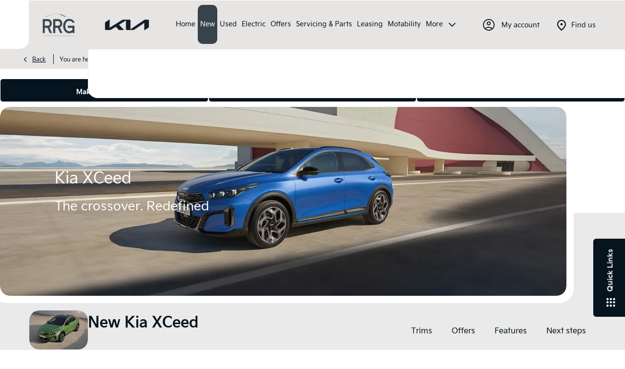

--- FILE ---
content_type: text/html; charset=utf-8
request_url: https://www.rrg-group.com/kia/new-cars/xceed/
body_size: 33924
content:
<!DOCTYPE html>
<html class="cssanimations" lang="en-GB">
    <head>
        <style type="text/css">.bootstrap-select select{display:none}.bootstrap-select .bs-caret{position:static;top:0;left:0}.bootstrap-select .dropdown-menu ul.inner{position:static;display:block}.hidden{display:none !important}</style><style type="text/css">body.page-loading *,body.page-loading:after,body.page-loading:before,body.page-loading html{box-sizing:border-box}body.page-loading img{display:block;max-width:100%}.lcp-cover{background:#fff}.lcp-holder .lcp-cover,.lcp-holder img{max-height:none!important}body.page-loading #print-header{display:none}body.page-loading #content-wrap,body.page-loading #pre-footer-wrap,body.page-loading .ctw-container,body.page-loading .header-container,body.page-loading footer{opacity:0;visibility:hidden}body.page-loading #content-wrap{min-height:100vh}.gf-components nd-component[name*=search-filter-]{display:block;min-height:45px}.gf-components nd-component[name=search-button]{display:block;min-height:44px}.ownership.module{min-height:100vh}.frontend-apps:has(nd-apps[name=layout][data*=listing]),.gf-components:has(nd-component[name=layout][data*=listing]){min-height:100dvh}.valuations-widget.module{min-height:430px}@media (max-width:767px){[class*=used].listing .used-list.listing.module>.inner{min-height:300px}.valuations-widget.module{min-height:500px}}@media (min-width:768px){[class*=used].listing .used-list.listing.module>.inner{min-height:700px}}</style>        <script type="text/javascript">
        window.dataLayer = window.dataLayer || [];
        window.gtag = function () {
          window.dataLayer.push(arguments);
        };
        gtag('consent','default', {"ad_storage":"denied","analytics_storage":"denied","ad_user_data":"denied","ad_personalization":"denied","personalization_storage":"denied","functionality_storage":"denied","security_storage":"denied","wait_for_update":500});
        gtag('set', 'ads_data_redaction', true);
        </script><script src="https://cmp.osano.com/AzqSLJSxAUrog2n3j/615d883a-d8d8-4ee7-ab96-0e7cabc90905/osano.js"></script><style>.osano-cm-info-dialog--hidden {display: none;}</style>                        <script type="text/javascript">
/*<![CDATA[*/
(()=>{"use strict";var e,r,t,o,n={},i={};function a(e){var r=i[e];if(void 0!==r)return r.exports;var t=i[e]={id:e,exports:{}};return n[e].call(t.exports,t,t.exports,a),t.exports}a.m=n,e=[],a.O=(r,t,o,n)=>{if(!t){var i=1/0;for(s=0;s<e.length;s++){for(var[t,o,n]=e[s],l=!0,u=0;u<t.length;u++)(!1&n||i>=n)&&Object.keys(a.O).every((e=>a.O[e](t[u])))?t.splice(u--,1):(l=!1,n<i&&(i=n));if(l){e.splice(s--,1);var f=o();void 0!==f&&(r=f)}}return r}n=n||0;for(var s=e.length;s>0&&e[s-1][2]>n;s--)e[s]=e[s-1];e[s]=[t,o,n]},a.n=e=>{var r=e&&e.__esModule?()=>e.default:()=>e;return a.d(r,{a:r}),r},t=Object.getPrototypeOf?e=>Object.getPrototypeOf(e):e=>e.__proto__,a.t=function(e,o){if(1&o&&(e=this(e)),8&o)return e;if("object"==typeof e&&e){if(4&o&&e.__esModule)return e;if(16&o&&"function"==typeof e.then)return e}var n=Object.create(null);a.r(n);var i={};r=r||[null,t({}),t([]),t(t)];for(var l=2&o&&e;"object"==typeof l&&!~r.indexOf(l);l=t(l))Object.getOwnPropertyNames(l).forEach((r=>i[r]=()=>e[r]));return i.default=()=>e,a.d(n,i),n},a.d=(e,r)=>{for(var t in r)a.o(r,t)&&!a.o(e,t)&&Object.defineProperty(e,t,{enumerable:!0,get:r[t]})},a.f={},a.e=e=>Promise.all(Object.keys(a.f).reduce(((r,t)=>(a.f[t](e,r),r)),[])),a.u=e=>(({51718:"storage-consent",90411:"share-social-links"}[e]||e)+".js"),a.g=function(){if("object"==typeof globalThis)return globalThis;try{return this||new Function("return this")()}catch(e){if("object"==typeof window)return window}}(),a.o=(e,r)=>Object.prototype.hasOwnProperty.call(e,r),o={},a.l=(e,r,t,n)=>{if(o[e])o[e].push(r);else{var i,l;if(void 0!==t)for(var u=document.getElementsByTagName("script"),f=0;f<u.length;f++){var s=u[f];if(s.getAttribute("src")==e){i=s;break}}i||(l=!0,(i=document.createElement("script")).charset="utf-8",i.timeout=120,a.nc&&i.setAttribute("nonce",a.nc),i.src=e),o[e]=[r];var c=(r,t)=>{i.onerror=i.onload=null,clearTimeout(d);var n=o[e];if(delete o[e],i.parentNode&&i.parentNode.removeChild(i),n&&n.forEach((e=>e(t))),r)return r(t)},d=setTimeout(c.bind(null,void 0,{type:"timeout",target:i}),12e4);i.onerror=c.bind(null,i.onerror),i.onload=c.bind(null,i.onload),l&&document.head.appendChild(i)}},a.r=e=>{"undefined"!=typeof Symbol&&Symbol.toStringTag&&Object.defineProperty(e,Symbol.toStringTag,{value:"Module"}),Object.defineProperty(e,"__esModule",{value:!0})},a.p="",(()=>{var e={13666:0};a.f.j=(r,t)=>{var o=a.o(e,r)?e[r]:void 0;if(0!==o)if(o)t.push(o[2]);else if(13666!=r){var n=new Promise(((t,n)=>o=e[r]=[t,n]));t.push(o[2]=n);var i=a.p+a.u(r),l=new Error;a.l(i,(t=>{if(a.o(e,r)&&(0!==(o=e[r])&&(e[r]=void 0),o)){var n=t&&("load"===t.type?"missing":t.type),i=t&&t.target&&t.target.src;l.message="Loading chunk "+r+" failed.\n("+n+": "+i+")",l.name="ChunkLoadError",l.type=n,l.request=i,o[1](l)}}),"chunk-"+r,r)}else e[r]=0},a.O.j=r=>0===e[r];var r=(r,t)=>{var o,n,[i,l,u]=t,f=0;if(i.some((r=>0!==e[r]))){for(o in l)a.o(l,o)&&(a.m[o]=l[o]);if(u)var s=u(a)}for(r&&r(t);f<i.length;f++)n=i[f],a.o(e,n)&&e[n]&&e[n][0](),e[n]=0;return a.O(s)},t=self.webpackChunk=self.webpackChunk||[];t.forEach(r.bind(null,0)),t.push=r.bind(null,t.push.bind(t))})()})();
/*]]>*/
</script><script type="text/javascript">
/*<![CDATA[*/
document.documentElement.classList.toggle("no-touch",!("ontouchstart"in window||navigator.maxTouchPoints>0||navigator.msMaxTouchPoints>0)),window.nd=window.nd||{},nd.auto=nd.auto||{},nd.auto.requireQueue=[],nd.auto.require=nd.auto.require||((o,n)=>nd.auto.requireQueue.push({deps:o,callback:n})),window.jQuery=function(o){window.nd.auto.require(["jquery"],(n=>{"function"==typeof o&&o(n)}))},window.history.scrollRestoration="manual";
/*]]>*/
</script>                <meta name="viewport" content="width=device-width, initial-scale=1.0, user-scalable=yes">
<meta http-equiv="X-UA-Compatible" content="IE=edge,chrome=1">
<meta name="robots" content="">
<meta name="description" content="Made to match your lifestyle, the new Kia XCeed redefines the crossover driving experience. With bold, sportier-than-ever aesthetics, a cutting-edge Plug-In Hybrid engine, the latest connectivity features and so much more.">
<meta prefix="og: https://ogp.me/ns#" property="og:title" content="The All-New Kia XCeed">
<meta prefix="og: https://ogp.me/ns#" property="og:description" content="The All-New Kia XCeed stylish sporty crossover coming soon to RRG Kia Bury in Greater Manchester">
<meta prefix="og: https://ogp.me/ns#" property="og:image" content="https://images.netdirector.co.uk/gforces-auto/image/upload/q_auto,c_fill,f_auto,fl_lossy,w_1200/auto-client/5e52acbaad1650356c2b4759da1f39ce/xceed_desktop_header.jpg">
<meta name="google-site-verification" content="M1OUHMHvYyjvIAFySIMZw-BxdjT7I-CpLYP192eH-7Q">
<meta name="facebook-domain-verification" content="vch5484emn2jypdo9b7r2nivhvkmzb">
<meta name="msvalidate.01" content="67271C9270C64BF3882758E2F2343763">
<meta name="twitter:card" content="summary">
<meta name="twitter:site" content="@rrg_group">
<meta name="twitter:title" content="">
<meta name="twitter:description" content="">
<meta name="twitter:image" content="">
<meta name="messages" content="{&quot;widgets\/car-cloud&quot;:{&quot;Save&quot;:&quot;Save&quot;,&quot;Saved&quot;:&quot;Saved&quot;}}">
<link rel="dns-prefetch" href="https://d2638j3z8ek976.cloudfront.net">
<link rel="dns-prefetch" href="//images.netdirector.co.uk">
<link rel="dns-prefetch" href="//www.google-analytics.com">
<link rel="dns-prefetch" href="//analytics.netdirector.auto">
<link rel="dns-prefetch" href="//connect.facebook.net">
<link rel="preconnect" href="https://d2638j3z8ek976.cloudfront.net">
<link rel="preconnect" href="//images.netdirector.co.uk">
<link rel="preconnect" href="//www.google-analytics.com">
<link rel="preconnect" href="//analytics.netdirector.auto">
<link rel="preconnect" href="//connect.facebook.net">
<link as="image" rel="preload" href="https://d2638j3z8ek976.cloudfront.net/0c5eb2b56d607896a9083c50775194a069c16cd9/1766566758/images/preload.webp">
<link rel="canonical" href="https://www.rrg-group.com/kia/new-cars/xceed/">
<link as="image" rel="preload" href="https://d2638j3z8ek976.cloudfront.net/0c5eb2b56d607896a9083c50775194a069c16cd9/1766566758/images/logo-2023.png">
<link rel="stylesheet" type="text/css" href="/css/adverts-player.min.css">
<style type="text/css">
/*<![CDATA[*/
.home-banner .container{width:100%}
/*]]>*/
</style>
<style type="text/css">
/*<![CDATA[*/

/*]]>*/
</style>
<style type="text/css">
/*<![CDATA[*/

    body [class*='cycle'], body [class^=cycle] {
        direction: ltr !important;
    }

/*]]>*/
</style>
<script type="text/javascript">
/*<![CDATA[*/
window.urlPrefix='/kia';window.uploadFolder='auto-client'
/*]]>*/
</script>
<script type="text/javascript">
/*<![CDATA[*/
nd.auto.require(['es6/src/storage/consent/MicrosoftConsent'], function(MicrosoftConsent) {
  window.uetq = window.uetq || [];
  MicrosoftConsent.init(window.uetq);
});
/*]]>*/
</script>
<script type="text/javascript">
/*<![CDATA[*/

window.dataLayer = window.dataLayer || [];
window.gtag = function () {
  window.dataLayer.push(arguments);
};
nd.auto.require(['es6/src/storage/consent/GoogleConsent', 'widgets/tagManager/CookieSnippetHandler', 'es6/src/storage/models/GoogleAnalytics'], function(GoogleConsent, CookieSnippetHandler, GoogleAnalytics) {

    GoogleConsent.init(window.gtag);
    
    (function(w,d,s,l,i){w[l]=w[l]||[];w[l].push({'gtm.start':
    new Date().getTime(),event:'gtm.js'});var f=d.getElementsByTagName(s)[0],
    j=d.createElement(s),dl=l!='dataLayer'?'&l='+l:'';;j.async=true;j.src=
    'https://www.googletagmanager.com/gtm.js?id='+i+dl;f.parentNode.insertBefore(j,f);
    })(window,document,'script','dataLayer','GTM-MW26JG2');

});

/*]]>*/
</script>
<script type="text/javascript">
/*<![CDATA[*/
var tracking={"google":{"accounts":{"leadbeast":"","client":""}},"googleUA":[],"anonymizeIP":false,"common":{"areaId":9507,"siteName":"Kia","currentDomain":"www.rrg-group.com","groupSoftwareHash":"0c5eb2b56d607896a9083c50775194a069c16cd9","cookieMode":0},"snowPlow":{"plugins":[{"url":"https:\/\/static.analytics.netdirector.auto\/3.3.1\/plugins\/browser-plugin-ad-tracking\/dist\/index.umd.min.js","names":["snowplowAdTracking","AdTrackingPlugin"]},{"url":"https:\/\/static.analytics.netdirector.auto\/3.3.1\/plugins\/browser-plugin-error-tracking\/dist\/index.umd.min.js","names":["snowplowErrorTracking","ErrorTrackingPlugin"]},{"url":"https:\/\/static.analytics.netdirector.auto\/3.3.1\/plugins\/browser-plugin-link-click-tracking\/dist\/index.umd.min.js","names":["snowplowLinkClickTracking","LinkClickTrackingPlugin"]}],"trackerSrc":"\/\/static.analytics.netdirector.auto\/3.3.1\/sp.lite.js","standaloneSearchTracker":{"endPoint":"analytics.netdirector.auto","settings":{"eventMethod":"post","stateStorageStrategy":"localStorage","contexts":{"webPage":true,"performanceTiming":false,"gaCookies":false,"geoLocation":false}}},"trackers":{"nd":{"endPoint":"https:\/\/analytics.netdirector.auto","settings":{"eventMethod":"post","stateStorageStrategy":"localStorage","contexts":{"webPage":true,"gaCookies":false,"geoLocation":false},"appId":"www.rrg-group.com","cookieDomain":".rrg-group.com"}}}}};window.netdirector = {
  trackingIpFilter:!1,
  hostname: window.location.hostname,
  softwareId: '3A8ANAQU8EPHENEC',
  areaId: window.tracking.common.areaId || '',
  siteName: window.tracking.common.siteName || '',
  currentDomain: window.tracking.common.currentDomain || '',
  groupSoftwareHash: window.tracking.common.groupSoftwareHash || '',
};

/*]]>*/
</script>
<title>New Kia XCeed | Kia New Cars | RRG Kia Bury</title>
<meta charset="utf-8">
        <link href="https://d2638j3z8ek976.cloudfront.net/0c5eb2b56d607896a9083c50775194a069c16cd9/1766566758/css/compressedkia.min.css" rel="preload" as="style" onload="this.rel=&#039;stylesheet&#039;">        <!-- preload -->
                                <!-- favicons start -->
        <link rel="apple-touch-icon-precomposed" sizes="144x144" href="https://d2638j3z8ek976.cloudfront.net/0c5eb2b56d607896a9083c50775194a069c16cd9/1766566758/images/ico/apple-touch-icon-144-precomposed.png">
<link rel="apple-touch-icon-precomposed" sizes="114x114" href="https://d2638j3z8ek976.cloudfront.net/0c5eb2b56d607896a9083c50775194a069c16cd9/1766566758/images/ico/apple-touch-icon-114-precomposed.png">
<link rel="apple-touch-icon-precomposed" sizes="72x72" href="https://d2638j3z8ek976.cloudfront.net/0c5eb2b56d607896a9083c50775194a069c16cd9/1766566758/images/ico/apple-touch-icon-72-precomposed.png">
<link rel="apple-touch-icon-precomposed" sizes="57x57" href="https://d2638j3z8ek976.cloudfront.net/0c5eb2b56d607896a9083c50775194a069c16cd9/1766566758/images/ico/apple-touch-icon-57-precomposed.png">
<link rel="shortcut icon" type="image/x-icon" href="https://d2638j3z8ek976.cloudfront.net/0c5eb2b56d607896a9083c50775194a069c16cd9/1766566758/images/ico/favicon.ico">        <!-- favicons end -->
                <script type="application/ld+json">{"@context":"https:\/\/schema.org","@graph":[{"@type":"Car","name":"XCeed","brand":"Kia","model":"Xceed","fuelType":"N\/A","vehicleEngine":"N\/A"},{"@type":"Brand","name":"Kia"},{"@type":"ImageObject","contentUrl":"https:\/\/images.netdirector.co.uk\/gforces-auto\/image\/upload\/q_auto,c_fill,f_auto,fl_lossy\/auto-client\/90d29cb8b89c1c42add87d85b96c1a63\/kia_xceed_gtl_my23_front_static.jpg","name":"XCeed"},{"@type":"BreadcrumbList","itemListElement":[{"@type":"ListItem","position":"1","item":{"@id":"https:\/\/www.rrg-group.com\/","name":"Homepage"}},{"@type":"ListItem","position":"2","item":{"@id":"https:\/\/www.rrg-group.com\/kia\/","name":"Kia"}},{"@type":"ListItem","position":"3","item":{"@id":"https:\/\/www.rrg-group.com\/kia\/new-cars\/","name":"New Cars"}},{"@type":"ListItem","position":"4","item":{"@id":"https:\/\/www.rrg-group.com\/kia\/new-cars\/xceed\/","name":"XCeed"}}]}]}</script>                <meta name="format-detection" content="telephone=no">
        <script>
  document.addEventListener('DOMContentLoaded', () => {
    const frequency = 250;
    const cssRecalculatingDelay = 500;

    const nameProperty = object => object.name

    const isCssResource = name => name.indexOf('.css') !== -1;

    const isResourceLoaded = resource =>
      window.performance.getEntriesByName(resource, 'resource').filter(entry => !entry.responseEnd).length === 0;

    const areResourcesLoaded = resources => resources.length === resources.filter(isResourceLoaded).length;

    const getCssResources = () => window.performance.getEntries().map(nameProperty).filter(isCssResource);

    const removeLoadingClass = () => document.querySelector('body').classList.remove('page-loading');

    const interval = window.setInterval(() => {
      if (areResourcesLoaded(getCssResources())) {
          if (!document.hidden) {
              setTimeout(removeLoadingClass, cssRecalculatingDelay);
              clearInterval(interval);
          }
      }
    }, frequency);
  });
</script>
    </head>
    <body class="capnewcars details make-Kia model-Xceed template-id-630069 franchise-a594394f3bd1118684c074e059dd9f360c783db5 h-a594394f3bd1118684c074e059dd9f360c783db5 id-1298451 is-featured is-top is-scrolling-up page-loading" data-js-base-url="https://d2638j3z8ek976.cloudfront.net/js/d6ac0f97842ae15a0af35e9f08a6b760" data-js-vendor-map="[]" data-affected-js-paths="{&quot;shouldReplace&quot;:true,&quot;keywords&quot;:[&quot;advert&quot;,&quot;Advert&quot;,&quot;analytics&quot;,&quot;Analytics&quot;,&quot;event&quot;,&quot;Event&quot;,&quot;criteo&quot;,&quot;PageView&quot;,&quot;pageView&quot;,&quot;snowPlow&quot;,&quot;snowplow&quot;,&quot;SocialMedia&quot;,&quot;socialMedia&quot;,&quot;SocialLinks&quot;,&quot;socialLinks&quot;,&quot;share&quot;,&quot;facebook&quot;]}">
        <div class="lcp-holder" style="overflow: hidden; position: absolute; pointer-events: none; top: 0; left: 0; width: 98vw; height: 98vh; max-width: 98vw; max-height: 98vh;">
            <div class="lcp-cover" style="position: absolute; top: 0; left: 0; width: 1922px; height: 1081px; max-height: 98vh; display: block; z-index: -9999998;"></div>
            <img fetchpriority="high" alt="" class="lcp-image" width="1922" height="875" style="position: absolute; top: 0; left: 0; width: 1922px; height: 1081px; max-height: 98vh;  display: block; z-index: -9999999; max-width: none;" src="https://d2638j3z8ek976.cloudfront.net/0c5eb2b56d607896a9083c50775194a069c16cd9/1766566758/images/preload.webp">
        </div>
        <div class="ctw-container"><div id="ctw-widgets">
                    </div>
</div>        <div data-js-context="[base64]"></div>            <!-- Google Tag Manager -->
    <noscript>
        <iframe src="//www.googletagmanager.com/ns.html?id=GTM-MW26JG2" height="0" width="0"
                style="display:none;visibility:hidden" sandbox="allow-same-origin"></iframe>
    </noscript>
                <div id="page-wrap">
            <div id="print-header" class="print-only"><picture>
                                <source srcset="https://d2638j3z8ek976.cloudfront.net/0c5eb2b56d607896a9083c50775194a069c16cd9/1766566758/images/print-header.jpg" media="print">
                <source srcset="https://images.netdirector.co.uk/gforces-auto/image/upload/q_85/auto-client/placeholder/grey_1_1.gif" media="screen">
                <img src="https://d2638j3z8ek976.cloudfront.net/0c5eb2b56d607896a9083c50775194a069c16cd9/1766566758/images/print-header.jpg" alt="Print Header"></picture>
            </div>
            <div id="wrap">
                <div class="header-container"><header>
            <div class="container-wrap container-3zz9e u-hidden-md-down"><div class="container"><div class="row-fluid row-qyzx7"><div class="button module quick-links reset u-float-left u-hidden-sm-down" data-require-module-id="widgets/modules/button"><a href="" title="Quick Links" class="btn">    <i class="icon"></i><span class="label">Quick Links</span></a></div><div class="button module u-float-left reset find-us" data-require-module-id="widgets/modules/button"><a href="/kia/dealerships/" title="Find us" class="btn">    <i class="icon"></i><span class="label">Find us</span></a></div><div class="button module contact-us reset u-float-left" data-require-module-id="widgets/modules/button"><a href="#" title="Contact us" data-toggle="toggle" data-toggle-target-id="toggle--contact-numbers" class="btn">    <i class="icon"></i><span class="label">Contact us</span></a></div><div class="button module careers reset u-float-left" data-require-module-id="widgets/modules/button"><a href="/careers/" title="Careers " class="btn">    <i class="icon"></i><span class="label">Careers </span></a></div><div class="button module reset u-float-left book-a-service" data-require-module-id="widgets/modules/button"><a href="/kia/online-service-booking/" title="Book a service" class="btn">    <i class="icon"></i><span class="label">Book a service</span></a></div><div class="button module buy-online reset u-float-left" data-require-module-id="widgets/modules/button"><a href="/buying-online/buy-a-new-car-online/" title="Buy online" class="btn">    <i class="icon"></i><span class="label">Buy online</span></a></div></div></div></div><div class="container-wrap container-r6z94 container-fluid mt-0"><div class="container pl-0 pr-0"><div class="row-fluid row-g27l8 flex--container@md pl-2 pl-4@md pr-4@md pl-0@xl pr-0@xl"><div class="logo module u-float-left pl-0 pr-0 ml-0 mr-0"><a href="https://www.rrg-group.com" title="RRG Group"><img src="https://d2638j3z8ek976.cloudfront.net/0c5eb2b56d607896a9083c50775194a069c16cd9/1766566758/images/logo-2023.png" alt="RRG Group"></a></div><div class="custom-image module franchise-badge u-float-left pl-0 pr-0">
<div class="inner">
    <a  title="Kia" href="/kia/">
    <img src="https://d2638j3z8ek976.cloudfront.net/0c5eb2b56d607896a9083c50775194a069c16cd9/1766566758/images/kia/franchise-badge.png" alt="Kia"></a></div>
</div><div class="layout-5 custom-layout load flex--container" data-module="modules/layout-5"><div class="span12 mt-0 pl-0 pr-0"><div id="primary-menu" class="toggle module slide-out-toggle toggle-primary-menu pl-0 pr-0"><div class="toggle-heading" data-toggle="toggle" data-close="auto">
    <h4><i class="icon"></i><span>Heading</span></h4>
</div>
<div class="toggle-body">
    <a href="" title="Close X" class="close"><i class="icon"></i><span>Close X</span></a>    <div class="toggle-pane">
        <div class="row-fluid row-46wjq"><div class="custom-html module toggle-title">Menu</div><div class="navigation module navbar" data-require-module-id="es6/src/widgets/modules/menu"><div class="toggle-nav" data-toggle="toggle" data-target=".nav-collapse"><i class="icon"></i></div>
<div class="navbar">
    <div class="container">
        <nav class="nav-collapse">
            <ul class="nav">
            <li class="home first">
            <a data-dl-label="" data-section-type="" data-vehicle-list-name="" class="nav-item-link" title="Home" href="/kia/"><span>Home</span></a>                    </li>
            <li class="has-split-dropdown new dropdown current">
            <a data-dl-label="" data-section-type="CAP new cars" data-vehicle-list-name="" class="nav-item-link" title="New" data-image="https://d2638j3z8ek976.cloudfront.net/0c5eb2b56d607896a9083c50775194a069c16cd9/1766566758/images/no-images/no-image-16-9.png" data-image-aspect-ratio="16:9" href="/kia/new-cars/"><i class="icon"></i><span>New</span></a>                            <ul class="dropdown-menu" role="menu" aria-label="Drop Down Menu">
                                            <li class="dropdown-item-1046253">
                            <a tabindex="-1" data-dl-label="K4" data-section-type="CAP new cars" data-vehicle-list-name="" class="nav-item-link" title="K4" data-image="https://images.netdirector.co.uk/gforces-auto/image/upload/q_auto,c_fill,f_auto,fl_lossy,w_200,h_113/auto-client/f774877a917e978a206e981e8eebbdbe/kia_k4_hero.jpg" data-image-aspect-ratio="16:9" href="/kia/new-cars/k4/"><span>K4</span></a>                        </li>
                                            <li class="dropdown-item-1056668">
                            <a tabindex="-1" data-dl-label="EV2" data-section-type="CAP new cars" data-vehicle-list-name="" class="nav-item-link" title="EV2" data-image="https://images.netdirector.co.uk/gforces-auto/image/upload/q_auto,c_fill,f_auto,fl_lossy,w_200,h_113/auto-client/94dd3f793ec1061d177dbd0252ca50f0/ev2_first_edition.jpg" data-image-aspect-ratio="16:9" href="/kia/new-cars/ev2/"><span>EV2</span></a>                        </li>
                                            <li class="dropdown-item-944136">
                            <a tabindex="-1" data-dl-label="" data-section-type="CAP new cars" data-vehicle-list-name="" class="nav-item-link" title="EV3" data-image="https://images.netdirector.co.uk/gforces-auto/image/upload/q_auto,c_fill,f_auto,fl_lossy,w_200,h_113/auto-client/f9fd1a82491512eb607868c37316cc26/kia_ev3_premiere_highlight_03.jpg" data-image-aspect-ratio="16:9" href="/kia/new-cars/ev3/"><span>EV3</span></a>                        </li>
                                            <li class="dropdown-item-1026659">
                            <a tabindex="-1" data-dl-label="EV4" data-section-type="CAP new cars" data-vehicle-list-name="" class="nav-item-link" title="EV4" data-image="https://images.netdirector.co.uk/gforces-auto/image/upload/q_auto,c_fill,f_auto,fl_lossy,w_200,h_113/auto-client/560556519738f4fbe63b48e8b5304c7e/ev4_10.jpg" data-image-aspect-ratio="16:9" href="/kia/new-cars/ev4/"><span>EV4</span></a>                        </li>
                                            <li class="dropdown-item-1026378">
                            <a tabindex="-1" data-dl-label="EV5" data-section-type="CAP new cars" data-vehicle-list-name="" class="nav-item-link" title="EV5" data-image="https://images.netdirector.co.uk/gforces-auto/image/upload/q_auto,c_fill,f_auto,fl_lossy,w_200,h_113/auto-client/7a1d6f34f34ef6b783c9533dc389afc8/kia_ev5_hero.jpg" data-image-aspect-ratio="16:9" href="/kia/new-cars/ev5/"><span>EV5</span></a>                        </li>
                                            <li class="dropdown-item-790261">
                            <a tabindex="-1" data-dl-label="" data-section-type="CAP new cars" data-vehicle-list-name="" class="nav-item-link" title="EV6" data-image="https://images.netdirector.co.uk/gforces-auto/image/upload/q_auto,c_fill,f_auto,fl_lossy,w_200,h_113/auto-client/1921a4c4fdd96aba5f50ff45cc6347a0/ev6exterior1.jpg" data-image-aspect-ratio="16:9" href="/kia/new-cars/ev6/"><span>EV6</span></a>                        </li>
                                            <li class="dropdown-item-952678">
                            <a tabindex="-1" data-dl-label="" data-section-type="CAP new cars" data-vehicle-list-name="" class="nav-item-link" title="EV9" data-image="https://images.netdirector.co.uk/gforces-auto/image/upload/q_auto,c_fill,f_auto,fl_lossy,w_200,h_113/auto-client/f4922472b40df14940a104d0cf63e7aa/21913_kiaev9.jpg" data-image-aspect-ratio="16:9" href="/kia/new-cars/ev9/"><span>EV9</span></a>                        </li>
                                            <li class="dropdown-item-790262">
                            <a tabindex="-1" data-dl-label="" data-section-type="CAP new cars" data-vehicle-list-name="" class="nav-item-link" title="Picanto" data-image="https://images.netdirector.co.uk/gforces-auto/image/upload/q_auto,c_fill,f_auto,fl_lossy,w_200,h_113/auto-client/f8e2846f273e4322b2c1a5636e88806a/picanto_gtline_my25_34frontstatic_no_talents_rgb_1920x1080.jpg" data-image-aspect-ratio="16:9" href="/kia/new-cars/picanto/"><span>Picanto</span></a>                        </li>
                                            <li class="dropdown-item-790331">
                            <a tabindex="-1" data-dl-label="" data-section-type="CAP new cars" data-vehicle-list-name="" class="nav-item-link" title="Stonic" data-image="https://images.netdirector.co.uk/gforces-auto/image/upload/q_auto,c_fill,f_auto,fl_lossy,w_200,h_113/auto-client/0929f76530f920961c3c2610c2334d41/stonic_my26_smarter_driving.jpg" data-image-aspect-ratio="16:9" href="/kia/new-cars/stonic/"><span>Stonic</span></a>                        </li>
                                            <li class="dropdown-item-839268">
                            <a tabindex="-1" data-dl-label="" data-section-type="CAP new cars" data-vehicle-list-name="" class="nav-item-link" title="Niro" data-image="https://images.netdirector.co.uk/gforces-auto/image/upload/q_auto,c_fill,f_auto,fl_lossy,w_200,h_113/auto-client/530c698651f25eec7e863a06637f1b13/kia_niro_sg2_gallery_intro_01_1160x653.jpg" data-image-aspect-ratio="16:9" href="/kia/new-cars/niro/"><span>Niro</span></a>                        </li>
                                            <li class="dropdown-item-848169">
                            <a tabindex="-1" data-dl-label="" data-section-type="CAP new cars" data-vehicle-list-name="" class="nav-item-link" title="XCeed" data-image="https://images.netdirector.co.uk/gforces-auto/image/upload/q_auto,c_fill,f_auto,fl_lossy,w_200,h_113/auto-client/90d29cb8b89c1c42add87d85b96c1a63/kia_xceed_gtl_my23_front_static.jpg" data-image-aspect-ratio="16:9" href="/kia/new-cars/xceed/"><span>XCeed</span></a>                        </li>
                                            <li class="dropdown-item-798644">
                            <a tabindex="-1" data-dl-label="" data-section-type="CAP new cars" data-vehicle-list-name="" class="nav-item-link" title="Sportage" data-image="https://images.netdirector.co.uk/gforces-auto/image/upload/q_auto,c_fill,f_auto,fl_lossy,w_200,h_113/auto-client/a57fb7c7e21044217b517b3db928a5cd/kia_sportage_hev_gtl_my26_bs_side_with_talent_closeup.jpg" data-image-aspect-ratio="16:9" href="/kia/new-cars/sportage/"><span>Sportage</span></a>                        </li>
                                            <li class="dropdown-item-790333">
                            <a tabindex="-1" data-dl-label="" data-section-type="CAP new cars" data-vehicle-list-name="" class="nav-item-link" title="Sorento" data-image="https://images.netdirector.co.uk/gforces-auto/image/upload/q_auto,c_fill,f_auto,fl_lossy,w_200,h_113/auto-client/9b3e67182a8976b5a5a4ac5db268cd7d/kia_sorento_my25_hev_highlight_outdoor_side_talent.jpg" data-image-aspect-ratio="16:9" href="/kia/new-cars/sorento/"><span>Sorento</span></a>                        </li>
                                    </ul>
                    </li>
            <li class="used dropdown">
            <a data-dl-label="" data-section-type="Used vehicles" data-vehicle-list-name="" class="nav-item-link" title="Used" data-image="https://d2638j3z8ek976.cloudfront.net/0c5eb2b56d607896a9083c50775194a069c16cd9/1766566758/images/no-images/no-image-16-9.png" data-image-aspect-ratio="16:9" href="/kia/used-cars/"><i class="icon"></i><span>Used</span></a>                            <ul class="dropdown-menu" role="menu" aria-label="Drop Down Menu">
                                            <li class="dropdown-item-482957">
                            <a tabindex="-1" data-dl-label="" data-section-type="Used vehicles" data-vehicle-list-name="" class="nav-item-link" title="Kia Picanto" data-image="https://d2638j3z8ek976.cloudfront.net/0c5eb2b56d607896a9083c50775194a069c16cd9/1766566758/images/no-images/no-image-16-9.png" data-image-aspect-ratio="16:9" href="/kia/used-cars/picanto/"><span>Kia Picanto</span></a>                        </li>
                                            <li class="dropdown-item-482958">
                            <a tabindex="-1" data-dl-label="" data-section-type="Used vehicles" data-vehicle-list-name="" class="nav-item-link" title="Kia Ceed" data-image="https://d2638j3z8ek976.cloudfront.net/0c5eb2b56d607896a9083c50775194a069c16cd9/1766566758/images/no-images/no-image-16-9.png" data-image-aspect-ratio="16:9" href="/kia/used-cars/ceed/"><span>Kia Ceed</span></a>                        </li>
                                            <li class="dropdown-item-482959">
                            <a tabindex="-1" data-dl-label="" data-section-type="Used vehicles" data-vehicle-list-name="" class="nav-item-link" title="Kia Niro" data-image="https://d2638j3z8ek976.cloudfront.net/0c5eb2b56d607896a9083c50775194a069c16cd9/1766566758/images/no-images/no-image-16-9.png" data-image-aspect-ratio="16:9" href="/kia/used-cars/niro/"><span>Kia Niro</span></a>                        </li>
                                            <li class="dropdown-item-482960">
                            <a tabindex="-1" data-dl-label="" data-section-type="Used vehicles" data-vehicle-list-name="" class="nav-item-link" title="Kia Carens" data-image="https://d2638j3z8ek976.cloudfront.net/0c5eb2b56d607896a9083c50775194a069c16cd9/1766566758/images/no-images/no-image-16-9.png" data-image-aspect-ratio="16:9" href="/kia/used-cars/carens/"><span>Kia Carens</span></a>                        </li>
                                            <li class="dropdown-item-482961">
                            <a tabindex="-1" data-dl-label="" data-section-type="Used vehicles" data-vehicle-list-name="" class="nav-item-link" title="Kia Rio" data-image="https://d2638j3z8ek976.cloudfront.net/0c5eb2b56d607896a9083c50775194a069c16cd9/1766566758/images/no-images/no-image-16-9.png" data-image-aspect-ratio="16:9" href="/kia/used-cars/rio/"><span>Kia Rio</span></a>                        </li>
                                            <li class="dropdown-item-482962">
                            <a tabindex="-1" data-dl-label="" data-section-type="Used vehicles" data-vehicle-list-name="" class="nav-item-link" title="Kia Sportage" data-image="https://d2638j3z8ek976.cloudfront.net/0c5eb2b56d607896a9083c50775194a069c16cd9/1766566758/images/no-images/no-image-16-9.png" data-image-aspect-ratio="16:9" href="/kia/used-cars/sportage/"><span>Kia Sportage</span></a>                        </li>
                                    </ul>
                    </li>
            <li class="electric">
            <a data-dl-label="" data-section-type="Standard CMS section" data-vehicle-list-name="" class="nav-item-link" title="Electric" data-image="https://d2638j3z8ek976.cloudfront.net/0c5eb2b56d607896a9083c50775194a069c16cd9/1766566758/images/no-images/no-image-16-9.png" data-image-aspect-ratio="16:9" href="/kia/electric/"><span>Electric</span></a>                    </li>
            <li class="offers">
            <a data-dl-label="" data-section-type="Standard CMS section" data-vehicle-list-name="" class="nav-item-link" title="Offers" data-image="https://images.netdirector.co.uk/gforces-auto/image/upload/q_auto,c_fill,f_auto,fl_lossy,w_200,h_113/auto-client/1353ad8a667eab4a605cfe1c20e2ad5d/kia_new_car_offers_0122_mobile.jpg" data-image-aspect-ratio="16:9" href="/kia/new-car-offers/"><span>Offers</span></a>                    </li>
            <li class="servicing-parts dropdown">
            <a data-dl-label="" data-section-type="Aftersales" data-vehicle-list-name="" class="nav-item-link" title="Servicing &amp; Parts" data-image="https://d2638j3z8ek976.cloudfront.net/0c5eb2b56d607896a9083c50775194a069c16cd9/1766566758/images/no-images/no-image-16-9.png" data-image-aspect-ratio="16:9" href="/kia/service-parts/"><i class="icon"></i><span>Servicing & Parts</span></a>                            <ul class="dropdown-menu" role="menu" aria-label="Drop Down Menu">
                                            <li class="dropdown-item-482964">
                            <a tabindex="-1" data-dl-label="" data-section-type="Standard CMS section" data-vehicle-list-name="" class="nav-item-link" title="Book a Service Online" data-image="https://d2638j3z8ek976.cloudfront.net/0c5eb2b56d607896a9083c50775194a069c16cd9/1766566758/images/no-images/no-image-16-9.png" data-image-aspect-ratio="16:9" href="/kia/online-service-booking/"><span>Book a Service Online</span></a>                        </li>
                                            <li class="dropdown-item-613044">
                            <a tabindex="-1" data-dl-label="" data-section-type="Standard CMS section" data-vehicle-list-name="" class="nav-item-link" title="Servicing offers" data-image="https://d2638j3z8ek976.cloudfront.net/0c5eb2b56d607896a9083c50775194a069c16cd9/1766566758/images/no-images/no-image-16-9.png" data-image-aspect-ratio="16:9" href="/kia/service-parts-offers/"><span>Servicing offers</span></a>                        </li>
                                            <li class="dropdown-item-482966">
                            <a tabindex="-1" data-dl-label="" data-section-type="Aftersales" data-vehicle-list-name="" class="nav-item-link" title="Servicing and Maintenance" data-image="https://images.netdirector.co.uk/gforces-auto/image/upload/q_auto,c_fill,f_auto,fl_lossy,w_200,h_113/auto-client/b2ca38e6364588c59f8b516786d00da6/kia_servicing_maintenance_mobile_040624.jpg" data-image-aspect-ratio="16:9" href="/kia/service-parts/servicing-and-maintenance/"><span>Servicing and Maintenance</span></a>                        </li>
                                            <li class="dropdown-item-482967">
                            <a tabindex="-1" data-dl-label="" data-section-type="Aftersales" data-vehicle-list-name="" class="nav-item-link" title="Kia Winter Tyres" data-image="https://images.netdirector.co.uk/gforces-auto/image/upload/q_auto,c_fill,f_auto,fl_lossy,w_200,h_113/auto-client/f4f6c9da49f056396e7a63213fa4cac0/winter_tyres.jpg" data-image-aspect-ratio="16:9" href="/kia/service-parts/winter-tyres/"><span>Kia Winter Tyres</span></a>                        </li>
                                    </ul>
                    </li>
            <li class="leasing">
            <a data-dl-label="" data-section-type="Standard CMS section" data-vehicle-list-name="" class="nav-item-link" title="Leasing" data-image="https://d2638j3z8ek976.cloudfront.net/0c5eb2b56d607896a9083c50775194a069c16cd9/1766566758/images/no-images/no-image-16-9.png" data-image-aspect-ratio="16:9" href="/leasing-and-fleet/kia/"><span>Leasing</span></a>                    </li>
            <li class="motability">
            <a data-dl-label="" data-section-type="Standard CMS section" data-vehicle-list-name="" class="nav-item-link" title="Motability" data-image="https://d2638j3z8ek976.cloudfront.net/0c5eb2b56d607896a9083c50775194a069c16cd9/1766566758/images/no-images/no-image-16-9.png" data-image-aspect-ratio="16:9" href="/motability/kia/"><span>Motability</span></a>                    </li>
            <li class="has-arrow more dropdown">
            <a data-dl-label="" data-section-type="" data-vehicle-list-name="" class="nav-item-link" title="More" href="/ "><i class="icon"></i><span>More</span></a>                            <ul class="dropdown-menu" role="menu" aria-label="Drop Down Menu">
                                            <li class="dropdown-item-614555">
                            <a tabindex="-1" data-dl-label="" data-section-type="Locations" data-vehicle-list-name="" class="nav-item-link" title="Our Locations" data-image="https://d2638j3z8ek976.cloudfront.net/0c5eb2b56d607896a9083c50775194a069c16cd9/1766566758/images/no-images/no-image-16-9.png" data-image-aspect-ratio="16:9" href="/kia/dealerships/"><span>Our Locations</span></a>                        </li>
                                            <li class="dropdown-item-614554">
                            <a tabindex="-1" data-dl-label="" data-section-type="Standard CMS section" data-vehicle-list-name="" class="nav-item-link" title="Leasing/Fleet" data-image="https://d2638j3z8ek976.cloudfront.net/0c5eb2b56d607896a9083c50775194a069c16cd9/1766566758/images/no-images/no-image-16-9.png" data-image-aspect-ratio="16:9" href="/leasing-and-fleet/kia/"><span>Leasing/Fleet</span></a>                        </li>
                                            <li class="dropdown-item-614553">
                            <a tabindex="-1" data-dl-label="" data-section-type="Standard CMS section" data-vehicle-list-name="" class="nav-item-link" title="Buying Online" data-image="https://d2638j3z8ek976.cloudfront.net/0c5eb2b56d607896a9083c50775194a069c16cd9/1766566758/images/no-images/no-image-16-9.png" data-image-aspect-ratio="16:9" href="/kia/buying-online/"><span>Buying Online</span></a>                        </li>
                                            <li class="dropdown-item-614571">
                            <a tabindex="-1" data-dl-label="" data-section-type="Standard CMS section" data-vehicle-list-name="" class="nav-item-link" title="Finance" data-image="https://d2638j3z8ek976.cloudfront.net/0c5eb2b56d607896a9083c50775194a069c16cd9/1766566758/images/no-images/no-image-16-9.png" data-image-aspect-ratio="16:9" href="/kia/about-our-finance/"><span>Finance</span></a>                        </li>
                                            <li class="dropdown-item-917752">
                            <a tabindex="-1" data-dl-label="" data-section-type="" data-vehicle-list-name="" class="nav-item-link" title="Financial Support" href="https://www.rrg-group.com/financial-support/"><span>Financial Support</span></a>                        </li>
                                            <li class="dropdown-item-648066">
                            <a tabindex="-1" data-dl-label="" data-section-type="Site" data-vehicle-list-name="" class="nav-item-link" title="Useful Kia Contacts" data-image="https://images.netdirector.co.uk/gforces-auto/image/upload/q_auto,c_fill,f_auto,fl_lossy,w_200,h_113/auto-client/b791ebbf8b84aaaa0eaaa8ffb10e6bcf/useful_kia_contacts.jpg" data-image-aspect-ratio="16:9" href="/kia/site/useful-kia-contacts/"><span>Useful Kia Contacts</span></a>                        </li>
                                    </ul>
                    </li>
    </ul>
        </nav>
    </div>
</div>
</div></div>    </div>
</div>
</div><div class="button module reset u-hidden-sm-down pl-0 pr-0 custom-btn my-account-btn" data-require-module-id="widgets/modules/button"><a href="/kia/ownership/" title="My account" rel="nofollow" class="btn">    <i class="icon"></i><span class="label">My account</span></a></div><div class="button module reset u-hidden-sm-down pl-0 pr-0 custom-btn find-us-btn pr-2@lg pr-0@xl pl-3@xl" data-require-module-id="widgets/modules/button"><a href="/kia/dealerships/" title="Find us" class="btn">    <i class="icon"></i><span class="label">Find us</span></a></div></div></div></div></div></div><div class="container-wrap u-hidden-md-up container-dqlqp"><div class="container pl-0 pr-0"><div class="row-fluid row-7cc6j pr-1 pr-4@sm"><div class="button module reset account-button" data-require-module-id="widgets/modules/button"><a href="/kia/ownership/" title="My account" rel="nofollow" class="btn">    <i class="icon"></i><span class="label">My account</span></a></div><div class="button module toggle-nav-button reset" data-require-module-id="widgets/modules/button"><a href="#" title="Menu" data-toggle="toggle" data-toggle-target-id="primary-menu" class="btn">    <i class="icon"></i><span class="label">Menu</span></a></div></div></div></div><div class="container-wrap container-gnins"><div class="container pl-0 pr-0"><div class="row-fluid row-c24l4"><div id="toggle--contact-numbers" class="toggle module toggle--contact-numbers slide-out-toggle pl-0 pr-0"><div class="toggle-heading" data-toggle="toggle" data-close="auto">
    <h4><i class="icon"></i><span>Contact</span></h4>
</div>
<div class="toggle-body">
    <a href="" title="Close" class="close"><i class="icon"></i><span>Close</span></a>    <div class="toggle-pane">
        <div class="row-fluid row-gb8cl"><div class="custom-html module toggle-title">Contact</div><div class="contact-numbers module pl-0 pr-0"><div class="contact-numbers-container" itemscope="" itemtype="http://schema.org/ContactPoint">
    <div id="contact-numbers-inset" class="inset">
        <div class="group">
    <ul>
                <li class="location1">
                                                <span class="label">Call</span>                
                
                
                
                                            
                
                
                                    <a title="RRG Kia Bury " href="/kia/dealerships/bury/"><span class="location">RRG Kia Bury </span></a>                
                                            
                
                
                
                                    <span class="departments">
                                            <span class="department">
                            <a href="/kia/dealerships/bury/">
                                <span class="label" itemprop="contactType">Sales:</span>                                <span class="value" itemprop="telephone"><span class="nd-dynamo-telephony rTapNumber357818" data-location-hash="2f287ee0966d3b3940c1ec71cd7058900766d2d8" data-department-hash="12bbc45a5722c90d6dafaa4c6fd5db78c3cf66ad">0161 727 3165</span></span>                            </a>
                        </span>
                                            <span class="department">
                            <a href="/kia/dealerships/bury/">
                                <span class="label" itemprop="contactType">Service:</span>                                <span class="value" itemprop="telephone"><span class="nd-dynamo-telephony rTapNumber357818" data-location-hash="2f287ee0966d3b3940c1ec71cd7058900766d2d8" data-department-hash="96455ad15c61a7c66179792d954b935475233771">0161 727 3178</span></span>                            </a>
                        </span>
                                        </span>
                                    </li>
                <li class="location2">
                                                <span class="label">Call</span>                
                
                
                
                                            
                
                
                                    <a title="RRG Bury Service Centre" href="/kia/dealerships/rrg-bury-service-centre/"><span class="location">RRG Bury Service Centre</span></a>                
                                            
                
                
                
                                    <span class="departments">
                                            <span class="department">
                            <a href="/kia/dealerships/rrg-bury-service-centre/">
                                <span class="label" itemprop="contactType">Service:</span>                                <span class="value" itemprop="telephone"><span class="nd-dynamo-telephony" data-location-hash="46670b874bf873602d186cff9f0323046fc82b64" data-department-hash="3bece4545f450f7a351a0b0f49118231e5621e76">0161 452 4326</span></span>                            </a>
                        </span>
                                        </span>
                                    </li>
            </ul>
</div>    </div>
</div>
</div></div>    </div>
</div>
</div></div></div></div><div class="container-wrap container-5k2ms"><div class="container"><div class="row-fluid row-q8fh7 row--max-width-xl pl-2@md pl-4@lg pl-0@xl"><div class="page-info module pl-0@xl"><div class="inner">
            <div class="back-btn">
    <i class="icon"></i>
    <a title="Back" href="javascript:history.back();">Back</a>
</div>
            <div class="breadcrumbs">
            <div class="label">You are here:</div>
        <ul class="breadcrumb">
                                    <li><a href="/" class="breadcrumb-item">Homepage</a> <span class="divider">></span></li>
                                                <li><a href="/kia/" class="breadcrumb-item">Kia</a> <span class="divider">></span></li>
                                                <li><a href="/kia/new-cars/" class="breadcrumb-item">New Cars</a> <span class="divider">></span></li>
                            <li class="active">XCeed</li>
    </ul>
</div>
    </div>
</div></div></div></div>    </header></div>                <div id="content-wrap">
                    <div id="css-template-details" style="display: none;" data-message="DO NOT REMOVE - CSS" data-class-migration-date="1531217075946"></div><div class="c01 container-wrap container-gk01n mt-0 container-fluid arab arab--002A" id=""><div class="container"><div class="row-fluid row-bjgq5 row--max-width-xl pt-2 pb-1 pt-3@xl pb-3@xl"><div class="layout-1 ml-0 mr-0 pl-0@xl pr-0@xl load" data-module="modules/layout-1"><div class="span12 flex--container flex--container-align-center flex--container-justify-center pl-0@xl pr-0@xl"><div class="jump module span4 c01-jump-enquiry js-group pl-0 pr-0 align-center flex text--align-self-center text--justify-center text--px-1" data-require-module-id="es6/src/widgets/modules/jump"><div class="inner">
            <a href="/kia/new-cars/enquiry/xceed/" title="Make an enquiry" rel="nofollow">
                            <span class="button">
        <span class="btn">
            <span>Make an enquiry</span>
        </span>
    </span>
                    </a>
        </div>
</div><div class="jump module span4 c01-jump-test-drive js-group pl-0 pr-0 align-center jump-02 flex text--align-self-center text--justify-center mt-0 text--px-1" data-require-module-id="es6/src/widgets/modules/jump"><div class="inner">
            <a href="/kia/new-cars/test-drive/xceed/" title="Book a test drive" rel="nofollow">
                            <span class="button">
        <span class="btn">
            <span>Book a test drive</span>
        </span>
    </span>
                    </a>
        </div>
</div><div class="jump module span4 c01-jump-offers js-group pl-0 pr-0 align-center jump-03 flex text--align-self-center text--justify-center mt-0 text--px-1" data-require-module-id="es6/src/widgets/modules/jump"><div class="inner">
            <a href="/kia/new-car-offers/" title="Latest offers">
                            <span class="button">
        <span class="btn">
            <span>Latest offers</span>
        </span>
    </span>
                    </a>
        </div>
</div></div></div></div><div class="row-fluid row-m2n1o row--max-width-xl mt-0"><div class="cyclr module module-cycle internal-banner banner u113banner pl-0 pr-0 aspect-ratio-9-3 has-arrows cycle--animation-md internal-banner button--min-width-sm" data-require-module-id="[&quot;widgets/modules/advert/cycleEvents&quot;, &quot;es6/src/dataLayer/adverts/tagger/clickTagger&quot;, &quot;es6/src/dataLayer/adverts/tagger/viewTagger&quot;]" data-video-on-tablet-enabled="1"><div class="adverts-container" data-require-module-id="widgets/modules/advert">
    <aside class="inner">
        <div class="cycle-scroller clearfix">
                        
            <div class="cycle-inner">
                <div class="cycle" data-cycle-log="false" data-cycle-slides="div.item" data-cycle-next=".u113banner .cycle-next" data-cycle-prev=".u113banner .cycle-prev" data-cycle-auto-init="false" data-cycle-swipe="true" data-cycle-progress="false" data-cycle-fx="fade" data-cycle-speed="600" data-cycle-timeout="6000" data-cycle-aspectRatio="9:3" data-cycle-areCssImagesEnabled="1" data-cycle-auto-height="calc" data-cycle-swipe-fx="scrollHorz" data-cycle-pause-on-hover="true" data-cycle-pager-template="&lt;li&gt;&lt;a href=#&gt;&lt;span&gt;{{slideNum}}&lt;/span&gt;&lt;/a&gt;&lt;/li&gt;" data-cycle-pager=".u113banner .cycle-pager-container ul"><div
    class="item Kia "
        data-advert-id="772011"
    data-advert-title="Kia XCeed"
    data-advert-reference="Kia XCeed New Car"
>
            <figure class="inset">
      <span class="image">
          <span class="frame"></span>
                    <picture><source srcset="https://images.netdirector.co.uk/gforces-auto/image/upload/q_auto,c_fill,f_auto,fl_lossy,w_360,h_270/auto-client/13b8a46b85f91a39fcef61d468713720/kia_xceed_hero_010126.jpg" media="(max-width: 360px)"><source srcset="https://images.netdirector.co.uk/gforces-auto/image/upload/q_auto,c_fill,f_auto,fl_lossy,w_480,h_360/auto-client/13b8a46b85f91a39fcef61d468713720/kia_xceed_hero_010126.jpg" media="(max-width: 480px)"><source srcset="https://images.netdirector.co.uk/gforces-auto/image/upload/q_auto,c_fill,f_auto,fl_lossy,w_720,h_540/auto-client/13b8a46b85f91a39fcef61d468713720/kia_xceed_hero_010126.jpg" media="(max-width: 720px)"><source srcset="https://images.netdirector.co.uk/gforces-auto/image/upload/q_auto,c_fill,f_auto,fl_lossy,w_767,h_575/auto-client/13b8a46b85f91a39fcef61d468713720/kia_xceed_hero_010126.jpg" media="(max-width: 767px)"><source srcset="https://images.netdirector.co.uk/gforces-auto/image/upload/q_auto,c_fill,f_auto,fl_lossy,w_800,h_267/auto-client/13b8a46b85f91a39fcef61d468713720/kia_xceed_hero_010126.jpg" media="(max-width: 800px)"><source srcset="https://images.netdirector.co.uk/gforces-auto/image/upload/q_auto,c_fill,f_auto,fl_lossy,w_1024,h_341/auto-client/13b8a46b85f91a39fcef61d468713720/kia_xceed_hero_010126.jpg" media="(max-width: 1024px)"><source srcset="https://images.netdirector.co.uk/gforces-auto/image/upload/q_auto,c_fill,f_auto,fl_lossy,w_1152,h_384/auto-client/13b8a46b85f91a39fcef61d468713720/kia_xceed_hero_010126.jpg" media="(max-width: 1152px)"><source srcset="https://images.netdirector.co.uk/gforces-auto/image/upload/q_auto,c_fill,f_auto,fl_lossy,w_1280,h_427/auto-client/13b8a46b85f91a39fcef61d468713720/kia_xceed_hero_010126.jpg" media="(max-width: 1280px)"><source srcset="https://images.netdirector.co.uk/gforces-auto/image/upload/q_auto,c_fill,f_auto,fl_lossy,w_1366,h_455/auto-client/13b8a46b85f91a39fcef61d468713720/kia_xceed_hero_010126.jpg" media="(max-width: 1366px)"><source srcset="https://images.netdirector.co.uk/gforces-auto/image/upload/q_auto,c_fill,f_auto,fl_lossy,w_1400,h_467/auto-client/13b8a46b85f91a39fcef61d468713720/kia_xceed_hero_010126.jpg" media="(max-width: 1400px)"><source srcset="https://images.netdirector.co.uk/gforces-auto/image/upload/q_auto,c_fill,f_auto,fl_lossy,w_1440,h_480/auto-client/13b8a46b85f91a39fcef61d468713720/kia_xceed_hero_010126.jpg" media="(max-width: 1440px)"><source srcset="https://images.netdirector.co.uk/gforces-auto/image/upload/q_auto,c_fill,f_auto,fl_lossy,w_1600,h_533/auto-client/13b8a46b85f91a39fcef61d468713720/kia_xceed_hero_010126.jpg" media="(max-width: 1600px)"><source srcset="https://images.netdirector.co.uk/gforces-auto/image/upload/q_auto,c_fill,f_auto,fl_lossy,w_1680,h_560/auto-client/13b8a46b85f91a39fcef61d468713720/kia_xceed_hero_010126.jpg" media="(max-width: 1680px)"><img class="image1784658 css-bg-image" alt="The Kia XCeed" src="https://images.netdirector.co.uk/gforces-auto/image/upload/q_auto,c_fill,f_auto,fl_lossy,w_1920,h_640/auto-client/13b8a46b85f91a39fcef61d468713720/kia_xceed_hero_010126.jpg"></picture>      </span>
                <figcaption class="caption centre-left">
    <span class="caption-inset" id="advert-772011-9_3">
        <span class="title"><span>Kia XCeed</span></span>
        <span class="sub-title"><span>The crossover.  Redefined</span></span>
                            </span>
</figcaption>
      </figure>
    </div>
</div>            </div>
        </div>
    </aside>
</div>
</div></div></div></div><div class="c02 container-fluid ml-0 mr-0 container-70iim helzel--3a u-hidden-xs-down container-wrap checkpoint-container fill-container-light-grey " data-name="helzel 003A"><div class="container"><div class="row-fluid row-5euci"></div><div class="row-fluid row-6euci mt-0"><div class="sticky-module span12 pl-0 pr-0 is-hit" data-module="modules/sticky" data-custom_class="pl-0 pr-0 " data-custom_id="" data-hide_on_mobile="false" data-gforces_only="false" data-span="span12"><div class="sticky-module-inset"><div class="row-fluid row-f532v flex--container-align-center flex--container"><div class="layout-5 flex--container@sm pt-0 pb-0 pl-1@sm pr-1@sm pl-2@md pr-2@md pl-4@lg pr-4@lg pl-0@xl pr-0@xl load" data-module="modules/layout-5"><div class="span6 col-lg-6 mt-0 pl-0 pr-0 flex--container@sm flex--container-align-center@sm flex--container-justify-start@sm pl-2@lg pl-0@xl"><div class="jump module waypoint-heading pl-0 pr-0 theme--homepage-big strapline--highlight flex@sm text--align-self-center@sm text--px-3@sm js-group reset thumb--border-radius align-left text--10@sm thumb--2@sm" data-require-module-id="es6/src/widgets/modules/jump"><div class="inner">
                                <span class="thumb"><span class="frame"></span>
                    <div class="responsive-image"><figure class="responsive-image">
    <picture
            data-use-stepped-resize="false"
            data-enable-auto-init="false"
    >
        <source srcset="" media="(max-width: 767px)" data-ratio="3:2" data-placeholder="https://images.netdirector.co.uk/gforces-auto/image/upload/q_auto,c_fill,f_auto,fl_lossy/auto-client/65f82626caaf41fe85a7f75b623c02bc/kia_xceed_gtl_my23_front_styling.jpg" data-source="nam" alt="Kia XCeed " class="responsive-image">        <source srcset="" media="(min-width: 768px)" data-ratio="3:2" data-placeholder="https://images.netdirector.co.uk/gforces-auto/image/upload/q_auto,c_fill,f_auto,fl_lossy/auto-client/65f82626caaf41fe85a7f75b623c02bc/kia_xceed_gtl_my23_front_styling.jpg" data-source="nam" alt="Kia XCeed " class="responsive-image">        <img src="https://images.netdirector.co.uk/gforces-auto/image/upload/q_85/auto-client/placeholder/grey_3_2.gif" alt="Kia XCeed " class="responsive-image" title="Kia XCeed " loading="lazy">    </picture>
    </figure>
</div>            </span>
                        <span class="strapline">
        <span><h1>New Kia XCeed</h1></span>
    </span>
                </div>
</div></div><div class="span6 col-lg-6 pl-0 pr-0 button-wrapper flex--container@sm flex--container-align-center@sm flex--container-justify-end@sm pr-2@lg pr-0@xl"><div class="jump module waypoint-trims link no-padding reset mt-0 align-center u-width-reset pl-0 pr-0 pr-2@sm pl-2@md pr-2@md pl-3@xl pr-3@xl" data-require-module-id="es6/src/widgets/modules/jump"><div class="inner">
            <a href="#trims" title="Trims">
                            <span class="button">
        <span class="btn">
            <span>Trims</span>
        </span>
    </span>
                    </a>
        </div>
</div><div class="jump module waypoint-offers link no-padding reset mt-0 align-center u-width-reset pl-0 pr-0 pr-2@sm pl-2@md pr-2@md pl-3@xl pr-3@xl" data-require-module-id="es6/src/widgets/modules/jump"><div class="inner">
            <a href="#offers" title=" Offers">
                            <span class="button">
        <span class="btn">
            <span> Offers</span>
        </span>
    </span>
                    </a>
        </div>
</div><div class="jump module waypoint-features link no-padding reset mt-0 align-center u-width-reset pl-0 pr-0 pr-2@sm pl-2@md pr-2@md pl-3@xl pr-3@xl" data-require-module-id="es6/src/widgets/modules/jump"><div class="inner">
            <a href="#features" title="Features">
                            <span class="button">
        <span class="btn">
            <span>Features</span>
        </span>
    </span>
                    </a>
        </div>
</div><div class="jump module waypoint-next-steps link no-padding reset mt-0 align-center u-width-reset pl-0 pr-0 pr-2@sm pl-2@md pr-2@md pl-3@xl pr-0@xl" data-require-module-id="es6/src/widgets/modules/jump"><div class="inner">
            <a href="#next-steps" title="Next steps">
                            <span class="button">
        <span class="btn">
            <span>Next steps</span>
        </span>
    </span>
                    </a>
        </div>
</div></div></div></div></div></div></div></div></div><div class="c03 container-wrap container-p1voc container-fluid"><div class="container"><div class="row-fluid row-60xj3 row--max-width-xl pl-2 pr-2 pl-4@sm pr-4@sm pl-0@xl pr-0@xl pt-4@xl"><div id="trims" class="jump module c03-jump-trim js-group reset theme--homepage-big pb-2 pb-4@xl align-center text--fluid content--hide content--block@sm pl-0 pr-0 br--block@xl br--hide text--max-width-8@md text--max-width-0@xl flex@sm text--align-self-center@sm text--justify-center@sm title--highlight content--highlight" data-require-module-id="es6/src/widgets/modules/jump"><div class="inner">
                                <span class="title"><span>Trim Specification </span></span>                        <span class="content">
        <span>Stunning from all angles.</span>
    </span>
                </div>
</div></div><div class="row-fluid row-60xj4 mt-0 pl-2 pl-4@sm pr-4@sm pl-0@xl pr-0@xl pt-1@xl"><div class="jumps-cycle module module-cycle c03-cycle-trim js-group reset has-pagination has-arrows text--has-spacing text--has-spacing@sm compact-cycle aspect-ratio-3-2 item--mx-4@sm item--mx-2 item--mx-2@md align-left text--fluid four@xl three@md thumb--px-2@md text--pt-1 text--pt-0@xl cycle--animation-md text--pb-4@lg cycle--reset inner-hide-overflow-mobile two@sm theme--homepage strapline--highlight thumb--pl-0@lg thumb--pr-4@lg item--mx-1@xl text--pr-2@xl js-auto-height has-controls-mobile hide-arrows-sm-down c03-cycle" data-require-module-id="es6/src/widgets/modules/jumpsCycle"><div class="inner">
    <div class="heading">
                    </div>
    <div class="cycle-scroller clearfix">
                
<div class="c03-cycle-trim controls">    <div class="cycle-next"><span>Next</span></div>    <div class="cycle-prev"><span>Prev</span></div>    <div class="c03-cycle-trim cycle-pager-container-jump"><ul></ul></div>
</div><div class="cycle" data-cycle-log="false" data-cycle-slides="&gt; .item" data-cycle-next=".c03-cycle-trim .cycle-next" data-cycle-prev=".c03-cycle-trim .cycle-prev" data-cycle-auto-init="false" data-cycle-pause-on-hover="true" data-cycle-auto-height="calc" data-cycle-pager-template="&lt;li&gt;&lt;a href=#&gt;&lt;span&gt;{{slideNum}}&lt;/span&gt;&lt;/a&gt;&lt;/li&gt;" data-cycle-pager=".c03-cycle-trim .cycle-pager-container-jump ul" data-cycle-data-limit-slides="10" data-cycle-data-original-count="3" data-cycle-fx="carousel" data-cycle-speed="400" data-cycle-progress="false" data-cycle-limit="10" data-cycle-swipe="true" data-cycle-allow-wrap="false" data-cycle-timeout="" data-cycle-carousel-direction="left"><div id="cycle-item-c03-cycle-trim-1118929"  class="item">
    <div class="inset">
                                                            <span class="thumb" href="" title="">
                        <span class="frame"></span>
                            <div class="responsive-image"><figure class="responsive-image">
    <picture
            data-use-stepped-resize="false"
            data-enable-auto-init="true"
    >
        <source srcset="" media="(max-width: 767px)" data-ratio="3:2" data-placeholder="https://images.netdirector.co.uk/gforces-auto/image/upload/q_auto,c_fill,f_auto,fl_lossy/auto-client/e0fde37fef8c9e4b39e5c392935bd746/xceed_pure_trim_jump_cycle_3x2.jpg" data-source="nam" alt="Kia XCeed Pure" class="responsive-image">        <source srcset="" media="(min-width: 768px)" data-ratio="3:2" data-placeholder="https://images.netdirector.co.uk/gforces-auto/image/upload/q_auto,c_fill,f_auto,fl_lossy/auto-client/e0fde37fef8c9e4b39e5c392935bd746/xceed_pure_trim_jump_cycle_3x2.jpg" data-source="nam" alt="Kia XCeed Pure" class="responsive-image">        <img src="https://images.netdirector.co.uk/gforces-auto/image/upload/q_85/auto-client/placeholder/grey_3_2.gif" alt="Kia XCeed Pure" class="responsive-image" title="Kia XCeed Pure" loading="lazy">    </picture>
    </figure>
</div>                        </span>
                                                                            <span class="strapline">
                            <span>XCeed 'Pure' starting from ￡25,215</span>
                        </span>
                                                                            <span class="content">
                            <span>16" Alloy Wheels<br />
LED Headlights<br />
10.25" Touchscreen Navigation<br />
Automatic Air Conditioning<br />
7-Speaker Audio System<br />
Electric Driver's Seat Lumbar Support<br />
Forward Collision-Avoidance Assist 1.0 - City, Pedestrian & Cyclist<br />
Intelligent Speed Limit Assist<br />
Cruise Control<br />
Auto-Dimming Rear-View Mirror</span>
                        </span>
                                                    </div>
</div>
<div id="cycle-item-c03-cycle-trim-1118946"  class="item">
    <div class="inset">
                                                            <span class="thumb" href="" title="">
                        <span class="frame"></span>
                            <div class="responsive-image"><figure class="responsive-image">
    <picture
            data-use-stepped-resize="false"
            data-enable-auto-init="true"
    >
        <source srcset="" media="(max-width: 767px)" data-ratio="3:2" data-placeholder="https://images.netdirector.co.uk/gforces-auto/image/upload/q_auto,c_fill,f_auto,fl_lossy/auto-client/c7c4279cdc49c5971cd9fcfd4c233853/xceed_gt_line_trim_jump_cycle_3x2.jpg" data-source="nam" alt="Kia XCeed GT-Line" class="responsive-image">        <source srcset="" media="(min-width: 768px)" data-ratio="3:2" data-placeholder="https://images.netdirector.co.uk/gforces-auto/image/upload/q_auto,c_fill,f_auto,fl_lossy/auto-client/c7c4279cdc49c5971cd9fcfd4c233853/xceed_gt_line_trim_jump_cycle_3x2.jpg" data-source="nam" alt="Kia XCeed GT-Line" class="responsive-image">        <img src="https://images.netdirector.co.uk/gforces-auto/image/upload/q_85/auto-client/placeholder/grey_3_2.gif" alt="Kia XCeed GT-Line" class="responsive-image" title="Kia XCeed GT-Line" loading="lazy">    </picture>
    </figure>
</div>                        </span>
                                                                            <span class="strapline">
                            <span>XCeed 'GT-Line' starting from ￡26,615</span>
                        </span>
                                                                            <span class="content">
                            <span>18" Alloy Wheels<br />
GT-Line Exterior Styling<br />
GT-Line Interior Styling<br />
Privacy Glass (Rear Windows & Tailgate)<br />
Black Cloth & Artificial Leather Seat Upholstery<br />
Alloy Pedals<br />
Front Heated Seats<br />
Heated Steering Wheel<br />
Electric Front Passenger's Seat Lumbar Support<br />
Smart Cruise Control with Stop & Go Functionality (DCT Only)</span>
                        </span>
                                                    </div>
</div>
<div id="cycle-item-c03-cycle-trim-1118948"  class="item">
    <div class="inset">
                                                            <span class="thumb" href="" title="">
                        <span class="frame"></span>
                            <div class="responsive-image"><figure class="responsive-image">
    <picture
            data-use-stepped-resize="false"
            data-enable-auto-init="true"
    >
        <source srcset="" media="(max-width: 767px)" data-ratio="3:2" data-placeholder="https://images.netdirector.co.uk/gforces-auto/image/upload/q_auto,c_fill,f_auto,fl_lossy/auto-client/89e0dc24995e982cd50d5773f9c53d31/xceed_gt_line_s_trim_jump_cycle_3x2.jpg" data-source="nam" alt="Kia XCeed GT-Line S" class="responsive-image">        <source srcset="" media="(min-width: 768px)" data-ratio="3:2" data-placeholder="https://images.netdirector.co.uk/gforces-auto/image/upload/q_auto,c_fill,f_auto,fl_lossy/auto-client/89e0dc24995e982cd50d5773f9c53d31/xceed_gt_line_s_trim_jump_cycle_3x2.jpg" data-source="nam" alt="Kia XCeed GT-Line S" class="responsive-image">        <img src="https://images.netdirector.co.uk/gforces-auto/image/upload/q_85/auto-client/placeholder/grey_3_2.gif" alt="Kia XCeed GT-Line S" class="responsive-image" title="Kia XCeed GT-Line S" loading="lazy">    </picture>
    </figure>
</div>                        </span>
                                                                            <span class="strapline">
                            <span>XCeed 'GT-Line S' starting from ￡31,265</span>
                        </span>
                                                                            <span class="content">
                            <span>12.3" Driver Display Screen<br />
Panoramic Sunroof with Tilting & Sliding Function with Electric Blind<br />
Black Leather & Suede Seat Upholstery<br />
Electric Driver's Seat Adjustment with Memory Function<br />
Outer Rear Heated Seats<br />
Wireless Mobile Phone Charger<br />
8-Speaker JBL® Premium Sound System<br />
Blind-Spot Collision-Avoidance Assist<br />
Rear-Cross Traffic Collision Avoidance Assist<br />
Smart Power Tailgate</span>
                        </span>
                                                    </div>
</div>
</div>    </div>
</div>
</div></div></div></div><div class="c04 container-wrap container-mx95t mt-0 container-fluid"><div class="container pt-2@xl"><div class="row-fluid row-5hs8c pt-2 pl-2 pr-2 pl-4@sm pr-4@sm pt-4@md pb-2@lg pb-4@xl"><div id="offers" class="jump module c04-jump-offers js-group reset theme--homepage-big pb-4 align-center text--fluid content--hide content--block@sm pl-0 pr-0 br--block@xl br--hide text--max-width-8@md text--max-width-0@xl flex@sm text--align-self-center@sm text--justify-center@sm title--highlight content--highlight" data-require-module-id="es6/src/widgets/modules/jump"><div class="inner">
                                <span class="title"><span>Offers</span></span>                        <span class="content">
        <span>View our latest offers below</span>
    </span>
                </div>
</div></div></div></div><div class="c05 container-wrap container-7is9e mt-0 container-fluid gelb gelb--001A" id="" data-name="kielbasa 019A carousel"><div class="container"><div class="row-fluid row-qyzx7 pt-4 pb-2@sm pb-0@md pt-0@md"><div class="featured-offers module-cycle module js-group reset has-arrows one@sm scale-image--hover text--py-3 text--px-4 flex@sm thumb--justify-right@md text--align-self-center@md text--fluid inset-transparent color-white align-center align-left@md inner-hide-overflow-mobile alt-white thumb--px-4 cycle--animation-md text--pl-8@xl text--pr-0@xl thumb--border-radius text--max-width-8@sm text--max-width-0@md thumb--pl-1@xl button--min-width-sm br--hide has-controls-mobile hide-arrows-sm-down theme--internal-big has-pagination button--full-width thumb--8@sm thumb--align-center@sm flex--direction-column@sm flex--direction-row@md pt-2@sm pt-0@md text--pb-4@sm thumb--5@md text--7@md thumb--pr-4@md pb-0@md text--py-2@md js-auto-height thumb--6@lg text--6@lg text--pl-6@md thumb--pl-0@md thumb--px-0@lg text--py-1@lg c05-cycle jumps-cycle config_title--content--incentives--button@xs" data-require-module-id="widgets/cycle2"><div class="inner">
                    
<div class="cycle-scroller clearfix">
        <div class="cycle off" data-cycle-log="false" data-cycle-slides=".item" data-cycle-next="#ctrl69721359b565d .cycle-next" data-cycle-prev="#ctrl69721359b565d .cycle-prev" data-cycle-auto-init="false" data-cycle-auto-height="calc" data-cycle-pause-on-hover="true" data-cycle-pager-template="&lt;li&gt;&lt;a href=#&gt;&lt;span&gt;{{slideNum}}&lt;/span&gt;&lt;/a&gt;&lt;/li&gt;" data-cycle-swipe="true" data-cycle-maunal-trump="false" data-cycle-progress="false" data-cycle-carousel-vertical="false" data-cycle-timeout="" data-cycle-speed="400" data-cycle-fx="fade" data-cycle-allow-wrap="true" data-cycle-pager=".cycle-pager-container-offers-ctrl69721359b565d ul" data-cycle-caption=".count.count-ctrl69721359b565d" data-cycle-caption-template="&lt;span class=&quot;current&quot;&gt;{{slideNum}}&lt;/span&gt;of&lt;span class=&quot;total&quot;&gt;{{slideCount}}&lt;/span&gt;"><div class="item">
    <div class="inset">
                    <div class="title">
    <h3><a href="/kia/new-car-offers/xceed-59percent-apr-representative/" title="XCeed: 5.9% APR Representative">XCeed: 5.9% APR Representative</a></h3>
</div>                    <div class="thumb">
    <a href="/kia/new-car-offers/xceed-59percent-apr-representative/" title="">
        <span class="frame"></span>
        <span class="frame"></span>
        <div class="responsive-image"><figure class="responsive-image">
    <picture
            data-use-stepped-resize="false"
            data-enable-auto-init="true"
    >
        <source srcset="" media="(max-width: 767px)" data-ratio="3:2" data-placeholder="https://images.netdirector.co.uk/gforces-auto/image/upload/q_auto,c_fill,f_auto,fl_lossy/auto-client/407373103ab212b5f4128e8223232822/xceed_gt_line_s_blue_offer_1225.png" data-source="nam" alt="XCeed: 5.9% APR Representative" class="responsive-image">        <source srcset="" media="(min-width: 768px)" data-ratio="3:2" data-placeholder="https://images.netdirector.co.uk/gforces-auto/image/upload/q_auto,c_fill,f_auto,fl_lossy/auto-client/407373103ab212b5f4128e8223232822/xceed_gt_line_s_blue_offer_1225.png" data-source="nam" alt="XCeed: 5.9% APR Representative" class="responsive-image">        <img src="https://images.netdirector.co.uk/gforces-auto/image/upload/q_85/auto-client/placeholder/grey_3_2.gif" alt="XCeed: 5.9% APR Representative" class="responsive-image" title="XCeed: 5.9% APR Representative" loading="lazy">    </picture>
    </figure>
</div>    </a>
</div>
                    <div class="content">
    <div class="excerpt">
        5.9% APR over 36 months with no minimum customer deposit and £2,000 PCP Finance Deposit Contribution    </div>
</div>                    <div class="incentives">
    <div class="incentives-wrap">
            </div>
</div>
                    <div class="button view-offer">
    <a href="/kia/new-car-offers/xceed-59percent-apr-representative/" class="btn" title="Find Out More"><span>Find Out More</span></a>
</div>
            </div>
</div>
</div></div>
        </div>
</div></div></div></div><div class="c08 container-wrap container-33y9t container-fluid mt-0 arab arab--001A"><div class="container pt-1@xl"><div class="row-fluid row-bjgq4 row--max-width-xl pt-1 pl-2 pr-2 pl-4@sm pr-4@sm pb-1@sm pb-3@lg pl-0@xl pr-0@xl pt-4@xl pb-4@xl"><div id="features" class="jump module c08-jump-features js-group reset theme--homepage-big pb-4 align-center text--fluid content--hide content--block@sm pl-0 pr-0 br--block@xl br--hide text--max-width-8@md text--max-width-0@xl flex@sm text--align-self-center@sm text--justify-center@sm title--highlight content--highlight text--pb-2@xl" data-require-module-id="es6/src/widgets/modules/jump"><div class="inner">
                                <span class="title"><span>Performance </span></span>                        <span class="content">
        <span>Enhanced, sculpted and ready to thrill, the Kia XCeed excites the eye from all angles. New dark-satin chrome inserts and the GT-line’s new dedicated 18” alloy wheel design complete its standout athletic appeal.</span>
    </span>
                </div>
</div></div><div class="row-fluid row-m2n1o row--max-width-xl mt-0"><div class="jump module c08-jump-design-impress aspect-ratio-9-3 js-group reset theme--homepage-big pl-0 pr-0 color-white@md text--absolute@md align-left@sm text--align-self-center text--justify-center text--justify-left@sm text--align-self-start@lg thumb--border-radius banner--overlay banner--gradient text--pb-4@sm text--py-3 text--px-4@sm text--px-2 text-pt-3@sm text--pt-4@xl text--max-width-8@lg c08-jump" data-require-module-id="es6/src/widgets/modules/jump"><div class="inner">
                                <span class="thumb"><span class="frame"></span>
                    <div class="responsive-image"><figure class="responsive-image">
    <picture
            data-use-stepped-resize="false"
            data-enable-auto-init="false"
    >
        <source srcset="" media="(max-width: 767px)" data-ratio="4:3" data-placeholder="https://images.netdirector.co.uk/gforces-auto/image/upload/q_auto,c_fill,f_auto,fl_lossy/auto-client/bc4be7e7f9c701017dedf956316571ab/kia_xceed_gtl_my23_design_w.jpg" data-source="nam" alt="Kia Xceed" class="responsive-image">        <source srcset="" media="(min-width: 768px)" data-ratio="9:3" data-placeholder="https://images.netdirector.co.uk/gforces-auto/image/upload/q_auto,c_fill,f_auto,fl_lossy/auto-client/bc4be7e7f9c701017dedf956316571ab/kia_xceed_gtl_my23_design_w.jpg" data-source="nam" alt="Kia Xceed" class="responsive-image">        <img src="https://images.netdirector.co.uk/gforces-auto/image/upload/q_85/auto-client/placeholder/grey_9_3.gif" alt="Kia Xceed" class="responsive-image" title="Kia Xceed" loading="lazy">    </picture>
    </figure>
</div>            </span>
                        <span class="title"><span>Designed to impress</span></span>                        <span class="content">
        <span>A bolder than ever presence. With playful enhancements on the GT-line including LED tail lights, a dedicated grille and a sporty lower air-intake. <br><br> The Kia XCeed’s eye-catching rear design with its low angle, sporty dimensions and distinctive rear bumper has been refined with a new diffuser featuring a glossy black skid plate, along with a new more subtle exhaust that rounds off the car’s sporty aesthetic.</span>
    </span>
                </div>
</div></div></div></div><div class="c09 container-wrap container-38xvh container-fluid mt-0 pb-2@xl"><div class="container pt-2@lg pl-2@lg pr-2@lg pl-0@xl pr-0@xl pt-4@xl pb-4@xl"><div class="row-fluid row-t6njc row--max-width-xl pb-3 pt-4 pl-4@sm pr-4@sm pl-0@xl pr-0@xl pt-4@xl pb-4@xl"><div class="jumps-cycle module module-cycle c09-cycle-features js-group reset has-pagination has-arrows three@md four@xl pl-2 pr-0 theme--homepage text--px-0 text--py-3 item--mx-2 has-controls-mobile pl-0@sm inner-hide-overflow-mobile aspect-ratio-3-2 item--mx-6@xl thumb--border-radius cycle-02 strapline--highlight cycle--animation-md item--mx-4@sm cycle--opacity cycle--reset js-auto-height hide-arrows-sm-down c09-cycle" data-require-module-id="es6/src/widgets/modules/jumpsCycle"><div class="inner">
    <div class="heading">
                    </div>
    <div class="cycle-scroller clearfix">
                
<div class="c09-cycle-features controls">    <div class="cycle-next"><span>Next</span></div>    <div class="cycle-prev"><span>Prev</span></div>    <div class="c09-cycle-features cycle-pager-container-jump"><ul></ul></div>
</div><div class="cycle" data-cycle-log="false" data-cycle-slides="&gt; .item" data-cycle-next=".c09-cycle-features .cycle-next" data-cycle-prev=".c09-cycle-features .cycle-prev" data-cycle-auto-init="false" data-cycle-pause-on-hover="true" data-cycle-auto-height="calc" data-cycle-pager-template="&lt;li&gt;&lt;a href=#&gt;&lt;span&gt;{{slideNum}}&lt;/span&gt;&lt;/a&gt;&lt;/li&gt;" data-cycle-pager=".c09-cycle-features .cycle-pager-container-jump ul" data-cycle-data-limit-slides="10" data-cycle-data-original-count="3" data-cycle-fx="carousel" data-cycle-speed="400" data-cycle-progress="false" data-cycle-limit="10" data-cycle-swipe="true" data-cycle-allow-wrap="true" data-cycle-timeout="" data-cycle-carousel-direction="left"><div id="cycle-item-c09-cycle-features-1118930"  class="item">
    <div class="inset">
                                                            <span class="thumb" href="" title="">
                        <span class="frame"></span>
                            <div class="responsive-image"><figure class="responsive-image">
    <picture
            data-use-stepped-resize="false"
            data-enable-auto-init="true"
    >
        <source srcset="" media="(max-width: 767px)" data-ratio="3:2" data-placeholder="https://images.netdirector.co.uk/gforces-auto/image/upload/q_auto,c_fill,f_auto,fl_lossy/auto-client/762fe6d7186dce146c28f7f8cae0b44a/kia_xceed_phev_my23_interior.jpg" data-source="nam" alt="Kia XCeed Interior" class="responsive-image">        <source srcset="" media="(min-width: 768px)" data-ratio="3:2" data-placeholder="https://images.netdirector.co.uk/gforces-auto/image/upload/q_auto,c_fill,f_auto,fl_lossy/auto-client/762fe6d7186dce146c28f7f8cae0b44a/kia_xceed_phev_my23_interior.jpg" data-source="nam" alt="Kia XCeed Interior" class="responsive-image">        <img src="https://images.netdirector.co.uk/gforces-auto/image/upload/q_85/auto-client/placeholder/grey_3_2.gif" alt="Kia XCeed Interior" class="responsive-image" title="Kia XCeed Interior" loading="lazy">    </picture>
    </figure>
</div>                        </span>
                                                                            <span class="strapline">
                            <span>Comfort & connectivity</span>
                        </span>
                                                                            <span class="content">
                            <span>Take a seat and feel the thrill. The Kia XCeed’s high-tech cabin pushes design, roominess and versatility to the next level. The new glossy-black PRND panel and new rear-view mirror add a touch more boldness, while the newly designed control labels keep the latest tech at your fingertips.</span>
                        </span>
                                                    </div>
</div>
<div id="cycle-item-c09-cycle-features-1118931"  class="item">
    <div class="inset">
                                                            <span class="thumb" href="" title="">
                        <span class="frame"></span>
                            <div class="responsive-image"><figure class="responsive-image">
    <picture
            data-use-stepped-resize="false"
            data-enable-auto-init="true"
    >
        <source srcset="" media="(max-width: 767px)" data-ratio="3:2" data-placeholder="https://images.netdirector.co.uk/gforces-auto/image/upload/q_auto,c_fill,f_auto,fl_lossy/auto-client/43e7d539e800de2c302c3135b0c1f66f/kia_xceed_phev_my23_full_digital_cluster.jpg" data-source="nam" class="responsive-image">        <source srcset="" media="(min-width: 768px)" data-ratio="3:2" data-placeholder="https://images.netdirector.co.uk/gforces-auto/image/upload/q_auto,c_fill,f_auto,fl_lossy/auto-client/43e7d539e800de2c302c3135b0c1f66f/kia_xceed_phev_my23_full_digital_cluster.jpg" data-source="nam" class="responsive-image">        <img src="https://images.netdirector.co.uk/gforces-auto/image/upload/q_85/auto-client/placeholder/grey_3_2.gif" class="responsive-image" loading="lazy">    </picture>
    </figure>
</div>                        </span>
                                                                            <span class="strapline">
                            <span>12.3" full digital cluster</span>
                        </span>
                                                                            <span class="content">
                            <span>Stay informed, in real-time. This single, seamless display incorporates pin-sharp digital dials for vehicle and engine speeds. Plus, turn-by-turn navigation instructions, audio information, phone calls and contacts, in-depth trip details, and more. Choose from new stand-out design themes and link them to drive modes. Available on the GT-Line S only.</span>
                        </span>
                                                    </div>
</div>
<div id="cycle-item-c09-cycle-features-1118932"  class="item">
    <div class="inset">
                                                            <span class="thumb" href="" title="">
                        <span class="frame"></span>
                            <div class="responsive-image"><figure class="responsive-image">
    <picture
            data-use-stepped-resize="false"
            data-enable-auto-init="true"
    >
        <source srcset="" media="(max-width: 767px)" data-ratio="3:2" data-placeholder="https://images.netdirector.co.uk/gforces-auto/image/upload/q_auto,c_fill,f_auto,fl_lossy/auto-client/e6dff743be02b9e30bcf99cfc7496808/kia_xceed_gtl_my23_cabin_comfort.jpg" data-source="nam" alt="Kia XCeed Interior" class="responsive-image">        <source srcset="" media="(min-width: 768px)" data-ratio="3:2" data-placeholder="https://images.netdirector.co.uk/gforces-auto/image/upload/q_auto,c_fill,f_auto,fl_lossy/auto-client/e6dff743be02b9e30bcf99cfc7496808/kia_xceed_gtl_my23_cabin_comfort.jpg" data-source="nam" alt="Kia XCeed Interior" class="responsive-image">        <img src="https://images.netdirector.co.uk/gforces-auto/image/upload/q_85/auto-client/placeholder/grey_3_2.gif" alt="Kia XCeed Interior" class="responsive-image" title="Kia XCeed Interior" loading="lazy">    </picture>
    </figure>
</div>                        </span>
                                                                            <span class="strapline">
                            <span>Superior comfort </span>
                        </span>
                                                                            <span class="content">
                            <span>Inside the Kia XCeed you not only have a sporty high driving position with a great view of the road ahead but there's also plenty of space for passengers. You will be surprised by the generous headroom and legroom.</span>
                        </span>
                                                    </div>
</div>
</div>    </div>
</div>
</div></div></div></div><div class="c10 container-wrap container-rrizo container-fluid fill-container-light-grey mt-0"><div class="container pt-1@lg pt-3@xl pb-4@xl"><div class="row-fluid row-ap5hn row--max-width-xl pt-3 pl-2 pr-2 pl-4@sm pr-4@sm pt-4@lg pl-0@xl pr-0@xl"><div class="cms module c10-cms pl-0 pr-0" data-require-module-id="es6/src/widgets/modules/cms/module" data-expand-label="Show More" data-close-label="Show Less" data-listing-no-vehicles=""><section class="inner">
            <div class="row-fluid"><div class="span12 text"><div class="textInner"><h2 style="text-align: center;"><strong>Exterior &amp; Design</strong></h2><p style="text-align: center;">Made to match your lifestyle, the Kia XCeed redefines the crossover driving experience. With bold, sportier-than-ever aesthetics, a cutting-edge Plug-In Hybrid engine, the latest connectivity features and so much more.<br></p></div></div></div>    </section>
</div></div><div class="row-fluid row-ap6hn c10-jump-wrapper flex--container@sm flex--container-align-center@sm flex--container-justify-center@sm mt-0 pl-2 pr-2 pt-4 pl-2@sm pr-2@sm mt-2@lg mt-4@xl pb-4@xl pl-4@xl pr-4@xl"><div class="jump module span4 c10-jump-highlight-01 reset js-group pl-0 pr-0 theme--homepage-small title--highlight content--highlight align-center text--align-self-center text--fluid c10-jump text--fill-white pl-4@xl pr-4@xl text--py-4@lg text--px-1 text--py-1 pl-2@sm pr-2@sm fill-height@sm" data-require-module-id="es6/src/widgets/modules/jump"><div class="inner">
                                <span class="title"><span>JBL sound system</span></span>                        <span class="content">
        <span>Every journey needs a soundtrack. Whether it’s the local radio station, your favourite podcast or an album you never get tired of hearing. With the JBL sound system, you’ll want to linger behind the wheel. Eight speakers and advanced Clari-Fi music restoration technology deliver premium, high-definition sound for all your listening pleasure (grade dependent).</span>
    </span>
                </div>
</div><div class="jump module span4 c10-jump-highlight-02 reset js-group pl-0 pr-0 theme--homepage-small title--highlight content--highlight align-center text--align-self-center text--fluid c10-jump text--fill-white pl-4@xl pr-4@xl text--py-4@lg text--px-1 text--py-1 pl-2@sm pr-2@sm fill-height@sm" data-require-module-id="es6/src/widgets/modules/jump"><div class="inner">
                                <span class="title"><span>Wireless charging</span></span>                        <span class="content">
        <span>Functionality is key in the Kia XCeed. And since few things are more essential than a fully charged smartphone, you’ll find the high-speed wireless charging bay an inspired addition to the cabin (grade dependent).</span>
    </span>
                </div>
</div><div class="jump module span4 c10-jump-highlight-03 reset js-group pl-0 pr-0 theme--homepage-small title--highlight content--highlight align-center text--align-self-center text--fluid c10-jump text--fill-white pl-4@xl pr-4@xl text--py-4@lg text--px-1 text--py-1 pl-2@sm pr-2@sm fill-height@sm" data-require-module-id="es6/src/widgets/modules/jump"><div class="inner">
                                <span class="title"><span>Rear Seat USB-C charging ports</span></span>                        <span class="content">
        <span>Everyone has the power in the Kia XCeed – including your rear passengers, who have a handy USB-C charging port to keep them connected and in-charge while on the go.</span>
    </span>
                </div>
</div></div><div class="row-fluid row-ap7hn mt-0"></div></div></div><div class="c11 container-wrap container-33y9t container-fluid tex--007A overlay__wrap knack knack--002A"><div class="container"><div class="row-fluid row-u2bpo"><div class="layout-5 load" data-module="modules/layout-5"><div class="span12 pl-0 pr-0 overlay__row"><div id="next-steps" class="jump module c11-jump-next-steps-image aspect-ratio-9-3 thumb--border-radius overlay__image" data-require-module-id="es6/src/widgets/modules/jump"><div class="inner">
                                <span class="thumb"><span class="frame"></span>
                    <div class="responsive-image"><figure class="responsive-image">
    <picture
            data-use-stepped-resize="false"
            data-enable-auto-init="false"
    >
        <source srcset="" media="(max-width: 767px)" data-ratio="4:3" data-placeholder="https://images.netdirector.co.uk/gforces-auto/image/upload/q_auto,c_fill,f_auto,fl_lossy/auto-client/3c7938423e2abbe94503aa5bc5053bf8/nextsteps_desktop.jpg" data-source="nam" class="responsive-image">        <source srcset="" media="(min-width: 768px)" data-ratio="9:3" data-placeholder="https://images.netdirector.co.uk/gforces-auto/image/upload/q_auto,c_fill,f_auto,fl_lossy/auto-client/3c7938423e2abbe94503aa5bc5053bf8/nextsteps_desktop.jpg" data-source="nam" class="responsive-image">        <img src="https://images.netdirector.co.uk/gforces-auto/image/upload/q_85/auto-client/placeholder/grey_9_3.gif" class="responsive-image" loading="lazy">    </picture>
    </figure>
</div>            </span>
                </div>
</div></div><div class="span12 pl-0 pr-0 overlay__content"><div class="layout-5 flex--container flex--container-align-center flex--container-justify-center flex--container-direction-column load" data-module="modules/layout-5"><div class="span12 pl-0 pr-0 mt-0"><div class="jump module c11-jump-next-steps reset js-group theme--homepage-big align-center color-white text--max-width-6 text--justify-center content--hide content--block@sm" data-require-module-id="es6/src/widgets/modules/jump"><div class="inner">
                                <span class="title"><span>The next steps...</span></span>                        <span class="content">
        <span>If you would like to know more about the Kia XCeed you can get in touch with any of our centres across Greater Manchester, Lancashire, Cheshire and West Yorkshire by using the buttons below.</span>
    </span>
                </div>
</div></div><div class="span12 mt-0 jumps-button-wrapper flex--container flex--container-direction-column flex--container-direction-row@sm flex--container-wrap@sm flex--container-nowrap@md pl-2 pr-2 pt-4 pb-4 pb-0@sm pl-4@sm pr-4@sm pl-0@lg pr-0@lg pt-4@lg pb-0@lg"><div class="jump module span6 c11-jump-enquiry reset pl-0 pr-0 c11-jump-button button--full-width pr-1@sm jump-button pr-0@md" data-require-module-id="es6/src/widgets/modules/jump"><div class="inner">
            <a href="/kia/new-cars/enquiry/xceed/" title="Enquire now" rel="nofollow">
                            <span class="button">
        <span class="btn">
            <span>Enquire now</span>
        </span>
    </span>
                    </a>
        </div>
</div><div class="custom-html module spacer pl-0 pr-0 u-width-reset@md pl-2@md pt-2 pt-0@sm u-hidden-sm-only"></div><div class="jump module span6 c11-jump-test-drive reset pl-0 pr-0 c11-jump-button button--full-width pl-1@sm jump-button pl-0@md" data-require-module-id="es6/src/widgets/modules/jump"><div class="inner">
            <a href="/kia/new-cars/test-drive/xceed/" title="Book a test drive" rel="nofollow">
                            <span class="button">
        <span class="btn">
            <span>Book a test drive</span>
        </span>
    </span>
                    </a>
        </div>
</div><div class="custom-html module spacer pl-0 pr-0 u-width-reset@md pl-2@md pt-2 pt-0@md"></div><div class="jump module span6 c11-jump-find-us reset pl-0 pr-0 c11-jump-button button--full-width pr-1@sm jump-button" data-require-module-id="es6/src/widgets/modules/jump"><div class="inner">
            <a href="/kia/dealerships/" title="Find a dealer">
                            <span class="button">
        <span class="btn">
            <span>Find a dealer</span>
        </span>
    </span>
                    </a>
        </div>
</div><div class="custom-html module spacer pl-0 pr-0 u-width-reset@md pl-2@md pt-2 pt-0@sm u-hidden-sm-only"></div><div class="jump module span6 c11-jump-offers reset pl-0 pr-0 c11-jump-button button--full-width pl-1@sm jump-button pl-0@md" data-require-module-id="es6/src/widgets/modules/jump"><div class="inner">
            <a href="/kia/new-car-offers/" title="View all offers">
                            <span class="button">
        <span class="btn">
            <span>View all offers</span>
        </span>
    </span>
                    </a>
        </div>
</div></div></div></div></div></div></div></div><div class="container-wrap container-p20p9 mt-0 container-fluid "><div class="container pt-2@lg pt-4@xl"><div class="row-fluid row-yj68v pt-4"></div></div></div>                </div>
                <div id="pre-footer-wrap">    <div class="container-wrap container-qhz4g mus--004A mt-0 container-fluid" id="" data-name="mustard 004A"><div class="container"><div class="row-fluid row-r2gei row--max-width-xl pl-2 pr-2 pt-3 pb-2 pt-3@sm pb-3@sm pl-4@sm pr-4@sm pt-0@md pb-0@md pl-0@xl pr-0@xl"><div class="custom-html module toggle-company pl-0 pr-0"><a href="#" data-toggle="toggle" data-parent="" data-target=".toggle__company-information .toggle-body" class="active">
   <span>Company info</span>
   <i class="icon"></i>
</a></div><div class="site-links module site-links pl-0 pr-0 pl-1@md pl-0@lg"><ul>
            <li><a title="Terms &amp; Conditions" href="/site/terms-conditions/">Terms & Conditions</a></li>
            <li><a title="GDPR Privacy Statement" href="/site/privacy/">GDPR Privacy Statement</a></li>
            <li><a title="Legal" href="/site/legals/">Legal</a></li>
            <li><a title="Modern Slavery Act" href="/site/modern-slavery-act/">Modern Slavery Act</a></li>
            <li><a title="Tax Strategy" href="/site/tax-strategy/">Tax Strategy</a></li>
            <li><a title="Site Map" href="/kia/site/map/">Site Map</a></li>
            <li><a title="Cancellation Policy" href="/site/cancellation-policy/">Cancellation Policy</a></li>
            <li><a title="Data Preferences" href="/data-preferences/">Data Preferences</a></li>
            <li><a title="Cookies Policy" href="/site/nd-cookies-policy/">Cookies Policy</a></li>
            <li><a title="Gender Pay Gap Reports" href="https://nd-mediagallery2-public-production.s3.amazonaws.com/d79233ddb69ea246c37725bde8dda582/gender_pay_gap_2024_070224.pdf">Gender Pay Gap Reports</a></li>
    </ul>
</div><div class="button module to-top button u-float-right@md u-width-reset align-left align-right@md pr-1@xl pl-0@xl pl-0 pr-0 pb-1 pb-0@sm" data-require-module-id="widgets/modules/button"><a href="#page-wrap" title="Back to top" class="btn">    <span class="label">Back to top</span><i class="icon"></i></a></div></div><div class="row-fluid row-2z22w mt-0"><div class="toggle module toggle__company-information pl-0 pr-0"><div class="toggle-heading active" data-toggle="toggle">
    <h4><i class="icon"></i><span></span></h4>
</div>
<div class="toggle-body active">
        <div class="toggle-pane">
        <div class="row-fluid row-m32ym pl-2 pr-2 pt-3 pb-3 pl-4@sm pr-4@sm pt-2@sm pb-0@sm pl-0@xl pr-0@xl pt-0@xl"><div class="layout-5 layout-two-cols flex--container flex--container-direction-column flex--container-direction-row@md pt-2@md pb-4@md pt-3@xl pb-4@xl load" data-module="modules/layout-5"><div class="span12 col-md-8 col-xl-6 left-col mt-0 pl-0 pr-0 pr-2@md pr-0@xl pt-2@xl pb-2@xl"><div class="layout-1 ml-0 mr-0 flex--container flex--container-direction-column load" data-module="modules/layout-1"><div class="span12 pl-0 pr-0 mt-0 pb-3"><div class="custom-html module pl-0 pr-0 pt-1@sm pb-1@sm pt-0@md col-md-11 col-lg-9"> <div class="title">Contact us</div>
  <div class="content">
    <p>Whether you’ve got a question or some helpful feedback, we’re all ears and would welcome your comments. If you do have a question, we will endeavor to get back to you as soon as possible</p>
  </div>
</div></div><div class="span12 pl-0 pr-0 mt-0 flex--container flex--container-direction-column flex--container-direction-row@sm"><div class="button module pl-0 pr-0 pr-1@sm" data-require-module-id="widgets/modules/button"><a href="/kia/site/enquiry/" title="Ask a question" rel="nofollow" class="btn">    <span class="label">Ask a question</span></a></div><div class="button module pl-0 pr-0 mt-2 mt-0@sm pl-1@sm" data-require-module-id="widgets/modules/button"><a href="/kia/dealerships/" title="Find us" class="btn">    <span class="label">Find us</span></a></div></div></div></div><div class="span12 col-md-4 col-xl-6 right-col mt-0 pl-0 pr-0 pt-3 pb-2@sm pt-0@md pl-2@md pl-0@xl pt-2@xl pb-2@xl"><div class="custom-html module pl-0 pr-0 pb-2"> <div class="title">Social media</div>
  <div class="content">
    <p>Featuring the latest news, stories and updates. Join our community at RRG</p>
  </div>
</div><div class="social-icons module u-float-left u-width-reset pl-0 pr-0 pt-3@xl" data-require-module-id="widgets/modules/socialLinks"><div class="inner" data-social-type="link">
        <ul>
                    <li class="facebook">
                <a
    target="_blank"
    href="//facebook.com/rrggroup"
    title="Facebook"
    rel="nofollow noopener noreferrer"
    data-click-fingerprint="1.1.1.11.133">
                <i class="icon icon-social icon-facebook"></i>
    </a>
            </li>
                    <li class="twitter">
                <a
    target="_blank"
    href="//twitter.com/rrg_group/?lang=en"
    title="Twitter"
    rel="nofollow noopener noreferrer"
    data-click-fingerprint="1.1.1.11.133">
                <i class="icon icon-social icon-twitter"></i>
    </a>
            </li>
                    <li class="instagram">
                <a
    target="_blank"
    href="//instagram.com/rrggroup"
    title="Instagram"
    rel="nofollow noopener noreferrer"
    data-click-fingerprint="1.1.1.11.133">
                <i class="icon icon-social icon-instagram"></i>
    </a>
            </li>
                    <li class="linkedin">
                <a
    target="_blank"
    href="//linkedin.com/company/rrg-toyota"
    title="LinkedIn"
    rel="nofollow noopener noreferrer"
    data-click-fingerprint="1.1.1.11.133">
                <i class="icon icon-social icon-linkedin"></i>
    </a>
            </li>
                    <li class="youtube">
                <a
    target="_blank"
    href="//youtube.com/TheRRGGroup"
    title="YouTube"
    rel="nofollow noopener noreferrer"
    data-click-fingerprint="1.1.1.11.133">
                <i class="icon icon-social icon-youtube"></i>
    </a>
            </li>
            </ul>
</div>
</div></div></div></div><div class="row-fluid row-m33ym row--max-width-xl mt-0 pl-2 pr-2 pt-3 pb-4 pl-4@sm pr-4@sm pt-0@sm pb-0@sm pl-0@xl pr-0@xl"><div class="layout-5 layout-three-cols load" data-module="modules/layout-5"><div class="span12 left-col mt-0"><div class="custom-html module pl-0 pr-0 pb-3"> <div class="title">© 2026 RRG Group Limited. All Rights Reserved.</div>
  <div class="content group-info">
  <div>128 Bolton Road, Bury, United Kingdom, BL8 2NP</div>
<br/>
<!--   <div class="address">128 Bolton Road, Bury, United Kingdom, BL8 2NP</div> -->
  <div class="reg-office"><span class="label">Reg Office:</span> 173 Cross Lane
Salford
Manchester
M5 4AP
</div> 
  <div class="reg-number"><span class="label">Reg. Company Number:</span> 1053351</div>
  <div class="vat-number"><span class="label">VAT Reg. No.</span> 498 0951 95</div>
</div> </div></div><div class="span12 mid-col mt-0 pt-3 pt-0@sm"><div class="link-block module groups-1 columns-1 link-block pl-0 pr-0">                        <aside class="link-group">
                <div class="inner">
                    <h4 class="title"><span>Quick Links</span></h4>
                                            <div class="link-ul">
                            <ul>
                                                                    <li>
                                                                                    <a href="/kia/buying-online/" title="Buy Online">Buy Online</a>
                                                                            </li>
                                                            </ul>
                        </div>
                                            <div class="link-ul">
                            <ul>
                                                                    <li>
                                                                                    <a href="/kia/new-cars/" title="New Cars">New Cars</a>
                                                                            </li>
                                                            </ul>
                        </div>
                                            <div class="link-ul">
                            <ul>
                                                                    <li>
                                                                                    <a href="/kia/used-cars/" title="Used Cars">Used Cars</a>
                                                                            </li>
                                                            </ul>
                        </div>
                                            <div class="link-ul">
                            <ul>
                                                                    <li>
                                                                                    <a href="/kia/service-parts/" title="Servicing">Servicing</a>
                                                                            </li>
                                                            </ul>
                        </div>
                                            <div class="link-ul">
                            <ul>
                                                                    <li>
                                                                                    <a href="/kia/electric/" title="Electric & Hybrid">Electric & Hybrid</a>
                                                                            </li>
                                                            </ul>
                        </div>
                                            <div class="link-ul">
                            <ul>
                                                                    <li>
                                                                                    <a href="/motability/kia/" title="Motability">Motability</a>
                                                                            </li>
                                                            </ul>
                        </div>
                                            <div class="link-ul">
                            <ul>
                                                                    <li>
                                                                                    <a href="/kia/dealerships/" title="Contact Us">Contact Us</a>
                                                                            </li>
                                                            </ul>
                        </div>
                                        <div class="clearfix"></div>
                </div>
            </aside>
            </div></div><div class="span12 right-col mt-0 pt-3 pt-4@sm pt-0@xl"><div class="custom-html module pl-0 pr-0 pt-2@sm pt-0@xl pr-2@xl"> <div class="title">Financial Disclosure</div>
  <div class="content">
    <p>RRG Group Limited is registered in England No: 1053351. Registered at: 173 Cross Lane, Salford, M5 4AP. VAT Registration No: 498095195.<br/>
RRG Group Limited is also authorised and regulated by the Financial Conduct Authority (Ref No 668548) for consumer credit purposes. We offer a range of vehicle finance facilities through a panel of carefully selected third-party lenders. We do not provide customers with independent finance advice and will not offer facilities from lenders outside of this panel. RRG Group Limited is a broker for finance and not a lender.  The lenders that we use are given first right of refusal. This is because these lenders will pay us a commission for introducing you to them. Commission may be calculated based on either a fixed amount relating to the vehicle you are purchasing, a percentage of the amount of finance you are borrowing, or a combination of both. We may also get paid an additional fixed commission if you are a returning customer. Different finance lenders may pay different commissions for such introductions. Such payments will not affect the amount you pay under any finance agreement, all of which are set by the lender. We will inform you of the amount of commission that we will earn in good time. We will require your consent for us to receive this commission.   Our approach is to introduce you to a lender on our panel who will offer you the best package taking into account eligibility, product suitability, as well as interest rates and other factors. Our aim is to secure the best deal that you are eligible for.  You do not have to take our finance as it is available through other distributors. You can arrange funding for your vehicle elsewhere and it may be cheaper. Finance is subject to status, terms and conditions.</p>
  </div></div></div></div></div>    </div>
</div>
</div></div></div></div></div>                <div class="footer-clear"></div>
            </div>
            <div><script type="text/template" id="shortlist-template">
    <div class="sc-shortlist">
        <div id="sc-saved-list">
            <div class="sc-heading" id="sc-status-heading">
                Shortlist            </div>
            <div id="sc-store-info" class="sc-alert" style="display:none;">
                Your shortlist has been saved.
            </div>
            <div class="sc-controls clearfix">
                <div class="sc-sort">
                    Sorted by <span class="sc-editable" data-asc-text="Price: Lowest to Highest" data-desc-text="Price: Highest to Lowest">
            </span>
                </div>
            </div>
            <ul class="mCustomScrollbar _mCS_1 mCS_disabled">
                <div class="no_saved_vehicle_info">
                    No Saved Vehicles                </div>
                <div class="mCustomScrollBox mCS-light" id="mCSB_1" style="overflow:auto;">
                    <div class="mCSB_container mCS_no_scrollbar">
                        <li>
                            <span class="sc-trash" title="Remove">
                                <i alt="Remove"></i>
                                Remove                            </span>
                            <span class="sc-view" title="View">
                                <i alt="View"></i>
                                View                            </span>
                            <span class="sc-thumb"><img src="" alt=""></span> <span class="sc-details" data-additional-fields="[]"></span>
                            <span class="sc-price"></span> <span class="sc-action"
                                    title="Add to compare"></span>
                        </li>
                    </div>
                </div>
            </ul>
            <div class="sc-compare-now hide"><a href="" title="Compare now"><i></i>Compare now</a></div>
            <div class="sc-remove-all"><a href="" title="Delete All Vehicles"><i></i>Delete All Vehicles</a></div>
        </div>
    </div>
</script>

<script type="text/template" id="compare-template">
    <div id="sc-compare-list" class="mCustomScrollbar _mCS_2">
        <div class="mCustomScrollBox mCS-light mCSB_horizontal"
                id="mCSB_2"
                style="overflow:auto;">
            <div class="mCSB_container mCS_no_scrollbar">
                <div class="sc-heading">Compare Vehicles</div>
                <div class="sc-compare-table">
                    <table cellpadding="0"
                            cellspacing="0"
                            data-comparision-items="[]"
                            data-empty-label="Add Vehicle from your shortlist"
                            data-placeholder-src="https://d2638j3z8ek976.cloudfront.net/0c5eb2b56d607896a9083c50775194a069c16cd9/1766566758/images/no-images/no-image-1-1.png">
                        <tbody></tbody>
                    </table>
                </div>
            </div>
        </div>
    </div>
</script>
</div>                        <div><div class="fw-container">
    <div class="fw-widget-popups">
        <div class="fw-widget-popup" id="save-compare-container">
            <div class="inner">
                <div class="fw-widget-close">
                    <a href="#" class="fw-widget-close-btn" title="Close"><span>Close</span></a>
                </div>
                <div id="nd-widget-shortlist"></div>
            </div>
        </div>
    </div>
</div>
</div>            <footer>
                <div class="footer-container"><div id="footer-widgets">
            <div class="container-wrap container-kuisa mt-0 container-fluid mus--008A" id="" data-name="mustard 008A"><div class="container pb-2 pb-0@sm"><div class="row-fluid row-3tdp3 row--max-width-xl pt-1 pb-4 pt-0@sm pl-4@sm pr-4@sm pl-3@md pr-3@md pl-4@lg pr-4@lg pl-0@xl pr-0@xl"><div class="custom-html module pl-0 pr-0"><p>
		<a title="This Link Will Open in a New Window"
		onclick="window.open(this.href); return false;"
		onkeypress="window.open(this.href); return false;"
		href="http://www.gforces.co.uk" rel="nofollow">
		NetDirector
	</a>
	® -
	<a title="This Link Will Open in a New Window"
		onclick="window.open(this.href); return false;"
		onkeypress="window.open(this.href); return false;"
		href="http://www.gforces.co.uk" rel="nofollow">
		Automotive Ecommerce
	</a>
</p></div></div></div></div>    </div>
</div>                <div class="footer-container">
                                    </div>
            </footer>
                        <script src='https://widget.superchat.de/snippet.js?applicationKey=WCNK7nqXPQlrV6D0r5A2obLRVa' referrerpolicy='no-referrer-when-downgrade'></script>
        </div>
        <div></div>                <div></div>                        <noscript id="deferred-css"><link class="css" media="all" rel="stylesheet" type="text/css" href="https://d2638j3z8ek976.cloudfront.net/0c5eb2b56d607896a9083c50775194a069c16cd9/1766566758/css/compressedkia.min.css"></noscript>
        <script defer src="https://d2638j3z8ek976.cloudfront.net/js/d6ac0f97842ae15a0af35e9f08a6b760/webpack/dist/jquery.js"></script><script defer src="https://d2638j3z8ek976.cloudfront.net/js/d6ac0f97842ae15a0af35e9f08a6b760/webpack/dist/frontend.js"></script>    <script type="text/javascript">
/*<![CDATA[*/
nd.auto.require(['widgets/snowPlow/autoload/widgets-modules-Jump'], function(module) { module.init(); });
/*]]>*/
</script>
<script type="text/javascript">
/*<![CDATA[*/
nd.auto.require(['widgets/snowPlow/autoload/widgets-modules-Adverts'], function(module) { module.init(); });
/*]]>*/
</script>
<script type="text/javascript">
/*<![CDATA[*/
nd.auto.require(['widgets/snowPlow/autoload/widgets-modules-Html'], function(module) { module.init(); });
/*]]>*/
</script>
<script type="text/javascript">
/*<![CDATA[*/
nd.auto.require(['es6/src/bundles/facebookPixel/infrastructure/lib', 'widgets/tagManager/CookieSnippetHandler', 'widgets/modules/cookies/settings/Model'],
(lib, CookieSnippetHandler, CookieSettings) => CookieSnippetHandler.add(() => lib.init('903636556421540'), [CookieSettings.categories.analytical]));
/*]]>*/
</script>
<script type="text/javascript">
/*<![CDATA[*/
nd.auto.require(['widgets/snowPlow/autoload/widgets-modules-Button'], function(module) { module.init(); });
/*]]>*/
</script>
<script type="text/javascript">
/*<![CDATA[*/
nd.auto.require(['widgets/snowPlow/autoload/widgets-modules-Toggle'], function(module) { module.init(); });
/*]]>*/
</script>
<script type="text/javascript">
/*<![CDATA[*/
nd.auto.require(['widgets/modules/toggle'], function (toggle) {
    toggle.run();
});
/*]]>*/
</script>
<script type="text/javascript">
/*<![CDATA[*/
nd.auto.require(['widgets/toggle'], function (toggle) {
    toggle.run();
});
/*]]>*/
</script>
<script type="text/javascript">
/*<![CDATA[*/
nd.auto.require(['widgets/snowPlow/autoload/widgets-modules-ContactNumbers'], function(module) { module.init(); });
/*]]>*/
</script>
<script type="text/javascript">
/*<![CDATA[*/
nd.auto.require(['widgets/snowPlow/autoload/widgets-modules-Breadcrumbs'], function(module) { module.init(); });
/*]]>*/
</script>
<script type="text/javascript">
/*<![CDATA[*/
nd.auto.require(['widgets/snowPlow/autoload/widgets-modules-SocialLinks'], function(module) { module.init(); });
/*]]>*/
</script>
<script type="text/javascript">
/*<![CDATA[*/
nd.auto.require(['widgets/carCloud/app'], function(app) {
    app.init('8a4e0507db41e8b196ec2efd0c682828034d7af7', '/kia', '1298451', []);
});
/*]]>*/
</script>
<script type="text/javascript">
/*<![CDATA[*/
(function () {
       var trkref ="GABF-MAC";
       var myscript = document.createElement("script");
       myscript.type = "text/javascript";
       myscript.src = ("http://mark.reevoo.com/reevoomark/" + trkref + ".js?async=true");
       document.getElementsByTagName('head')[0].appendChild(myscript);
})();
/*]]>*/
</script>
<script type="text/javascript">
/*<![CDATA[*/
nd.auto.require(['widgets/tagManager/CookieSnippetHandler'], function (CookieSnippetHandler) {
  CookieSnippetHandler.add(function () { var range = document.createRange();
var node = document.getElementsByTagName('body').item(0);
range.selectNode(node);
var fragment = range.createContextualFragment(`<script>
!function(f,b,e,v,n,t,s){if(f.fbq)return;n=f.fbq=function(){n.callMethod?
n.callMethod.apply(n,arguments):n.queue.push(arguments)};if(!f._fbq)f._fbq=n;
n.push=n;n.loaded=!0;n.version='2.0';n.queue=[];t=b.createElement(e);t.async=!0;
t.src=v;s=b.getElementsByTagName(e)[0];s.parentNode.insertBefore(t,s)}(window,
document,'script','https://connect.facebook.net/en_US/fbevents.js');
fbq('init', '903636556421540');
fbq('track', 'PageView');
${'</' + 'script>'}
<noscript><img height="1" width="1" style="display:none"
src="https://www.facebook.com/tr?id=903636556421540&ev=PageView&noscript=1"
/></noscript>`);
document.body.appendChild(fragment); }, ["targeting"]);
});
/*]]>*/
</script>
<script type="text/javascript">
/*<![CDATA[*/
// require V10 scripts default ones jquery and script loader
nd.auto.require(['jquery', 'externalScriptsLoader'], function($, externalScriptsLoader) {
    // uncomment the below to import a external script
    externalScriptsLoader.loadScriptAfterAllRequireScripts('https://secure.leadforensics.com/js/160760.js');
});
/*]]>*/
</script>
<script type="text/javascript">
/*<![CDATA[*/
nd.auto.require(['jquery'], function ($) { var jQuery = $; // Make sure jquery exists before running our code
nd.auto.require(['jquery'], function ($) {
    if ($('[href*="/templateEditor.css"]').length !== 0) return;

    // file folder path update as required
    var folderPath = '/js';
	var filePath = '';
    var fallBackTempPath = '//nd-auto-styles-temp-production.s3.amazonaws.com/4224e7c4d625d2dfc9c44af068271322ec3082e5';

    // array of scripts we need to get
    // remove items not required
    var NDSiteScripts = [
        '/_ND/masterGlobal.min.js',
		'/_ND/cycleAutoHeight.min.js',
		'/_plugins/particles-2.0.0.min.js'
    ];

    var NDSite = function (response, textStatus) {
        // run custom css plugins/code here
        if (typeof NDCSS === "undefined") {
            console.error('NDCSS is undefined');
            return;
        }

        // JS Grouping
        $(window).trigger('resize');
		
		if (document.getElementById('halloween-particles')) {
			console.log('CSS - Sale');
			$.getJSON(filePath + '/json/halloween/1.0.0.json')
			.done(function (response) {
				// merge custom options and default
				var options = $.extend({}, response, {});
				options.particles.shape.image.src = '//nd-auto-styles-temp-production.s3.amazonaws.com/0c5eb2b56d607896a9083c50775194a069c16cd9/images/uploads/svg/PoundSign.svg';
				options.particles.shape.image.width = '47';
				options.particles.shape.image.height = '66';
				options.particles.color.value = '#ffffff';
				options.particles.opacity.value = '0.7';
				options.particles.opacity.random = true;
				options.particles.size.value = 25;
				options.particles.size.random = true;
				// start the snow
				particlesJS('halloween-particles', options);
			});
		}

        // Save animation for sidebar
        $('body').on('click', '.save-vehicle', function () {
          $('body').addClass('vehicle-saved');
          $('.row-qyzx7').on('transitionend webkitTransitionEnd oTransitionEnd otransitionend MSTransitionEnd', function() {
            setTimeout(function () {
              $('body').removeClass('vehicle-saved');
            }, 500);
          });
        });

        // Window animation when toggling footer info
        $('#pre-footer-wrap .toggle-company').click(function () {

          setTimeout(function () {
            $('html, body').animate({
              scrollTop: $(document).height() - $(window).height()
            });
          }, 500);

        });

    };

    var failFunction = function (jqXHR, textStatus, errorThrown) {
        // do something if we fail!!
        if (textStatus == 'timeout')
            console.log('The server is not responding');

        if (textStatus == 'error')
            console.log(errorThrown);
    };

    var retryFallBackPath = function (input) {
        return $.getScript(input);
    };

    /**
     * Gets multiple scripts from the same place
     * @array {array} an array of the files to get
     * @path {string} path to the directory of the scripts
     */
    var getMultiScripts = function (array, path) {
        var _arr = array.map(function (src) {
            var input = (path || fallBackTempPath + folderPath) + src;
            // fallback to temp folder if no path is provided
            return $.getScript(input)
            .fail(function() {
                return retryFallBackPath(fallBackTempPath + folderPath + src);
            });
        });

        _arr.push($.Deferred(function (deferred) {
            $(deferred.resolve);
        }));

        return $.when.apply($, _arr);
    };

    var doneGetTimestamp = function (response, textStatus) {
		filePath = '//d2638j3z8ek976.cloudfront.net/global-css-files/' + response.trim();
        getMultiScripts(NDSiteScripts, filePath + folderPath)
            .done(NDSite)
            .fail(failFunction);
    };
	
    /**
     * Gets the timestamp of the cloudfront global CSS files
     */
    $.get('//auto.netdirector.co.uk/api/css/timestamp')
    .done(doneGetTimestamp)
    .fail(failFunction);
});
; 
});
/*]]>*/
</script>
<script type="text/javascript">
/*<![CDATA[*/
nd.auto.require(['jquery'], function ($) { var jQuery = $; // require V10 scripts default ones jquery and script loader
nd.auto.require(['jquery', 'externalScriptsLoader'], function($, externalScriptsLoader) {
    // uncomment the below to import a external script
    // externalScriptsLoader.loadScriptAfterAllRequireScripts('SCRIPT_SRC');
    // check we are not in the editor before running anything
    if ($('[href*="/templateEditor.css"]').length === 0) {
        var scriptName = 'New Vehicle Detail - Hide Offer Section - RRG-1065';
        console.log('CSS - ' + scriptName);
        if (!$(".featured-offers .inner").length) {
			$( ".container-vpxvl.pin--012A" ).addClass( "hidden" );
		}
    }
});; 
});
/*]]>*/
</script>
<script type="text/javascript">
/*<![CDATA[*/
nd.auto.require(['widgets/snowPlow/pageView'], function(module) { module.init(); });
/*]]>*/
</script>
<script type="text/javascript">
/*<![CDATA[*/
nd.auto.require(['widgets/snowPlow/LinkClick'], function(module) { module.init(); });
/*]]>*/
</script>
<script type="text/javascript">
/*<![CDATA[*/
nd.auto.require(['widgets/snowPlow/error'], function(module) { module.init(); });
/*]]>*/
</script>
<script type="text/javascript">
/*<![CDATA[*/
nd.auto.require(["dataLayer/tagger"]);
/*]]>*/
</script>
</body>
</html>


--- FILE ---
content_type: application/javascript
request_url: https://d2638j3z8ek976.cloudfront.net/js/d6ac0f97842ae15a0af35e9f08a6b760/webpack/dist/84498.js
body_size: 529
content:
(self.webpackChunk=self.webpackChunk||[]).push([[84498,40810,92218,44108,79801,85363,91832,43350],{70414:(t,e)=>{e=t.exports=function(){for(var t,n="",r=0;r<32;r++)t=16*e.random()|0,r>4&&r<21&&!(r%4)&&(n+="-"),n+=(12===r?4:16===r?3&t|8:t).toString(16);return n};var n=/^[0-9a-f]{8}-[0-9a-f]{4}-4[0-9a-f]{3}-[89ab][0-9a-f]{3}-[0-9a-f]{12}$/;e.isUUID=function(t){return n.test(t)},e.random=function(){return Math.random()}},40810:(t,e,n)=>{"use strict";function r(t,e,n,r,o,s,a,i){var f,c="function"==typeof t?t.options:t;if(e&&(c.render=e,c.staticRenderFns=n,c._compiled=!0),r&&(c.functional=!0),s&&(c._scopeId="data-v-"+s),a?(f=function(t){(t=t||this.$vnode&&this.$vnode.ssrContext||this.parent&&this.parent.$vnode&&this.parent.$vnode.ssrContext)||"undefined"==typeof __VUE_SSR_CONTEXT__||(t=__VUE_SSR_CONTEXT__),o&&o.call(this,t),t&&t._registeredComponents&&t._registeredComponents.add(a)},c._ssrRegister=f):o&&(f=i?function(){o.call(this,(c.functional?this.parent:this).$root.$options.shadowRoot)}:o),f)if(c.functional){c._injectStyles=f;var d=c.render;c.render=function(t,e){return f.call(e),d(t,e)}}else{var u=c.beforeCreate;c.beforeCreate=u?[].concat(u,f):[f]}return{exports:t,options:c}}n.d(e,{Z:()=>r})}}]);

--- FILE ---
content_type: application/javascript
request_url: https://d2638j3z8ek976.cloudfront.net/js/d6ac0f97842ae15a0af35e9f08a6b760/webpack/dist/92052.js
body_size: 1056
content:
(self.webpackChunk=self.webpackChunk||[]).push([[92052,40455,92359],{4102:(e,t,a)=>{"use strict";a.r(t),a.d(t,{default:()=>s});var r=a(59799),i=a(40455),n=a(65371);const s={init(e){e.on("click",(()=>{r.Z.trigger(e)})),e.find("div.responsive-image").length>0&&(window.addCssLoadEventListener((()=>i.default.init(e))),n.Z.observeWindowResize((()=>i.default.init(e))))}}},59799:(e,t,a)=>{"use strict";a.d(t,{Z:()=>d});var r=a(54579),i=a.n(r),n=a(23179),s=a(99702);const c=(e,t,a)=>{switch(a){case"%vehicle variant name%":((e,t)=>{const a=i()("[data-vehicle-type]",e).data("vehicleType");a&&n.Z.triggerWidgetsEvent(t,a)})(e,t);break;case"%ajax modal name%":((e,t)=>{const a=e.data("modalName");a&&n.Z.triggerWidgetsEvent(t,a)})(e,t);break;default:n.Z.triggerWidgetsEvent(t,a)}},l=(e,t)=>{const[a,r]=t.action.split(": ");switch(a){case"ovs":c(e,r,t.details);break;case"se":((e,t,a)=>{s.Z.create(a,t,e.data("eventLabel")).perform()})(e,r,t.details)}},d={trigger(e){(e.data("snowplow_event")||"").split(",").forEach((t=>{t&&l(e,JSON.parse(atob(t)))}))}}},40455:(e,t,a)=>{"use strict";a.r(t),a.d(t,{default:()=>p});var r=a(54579),i=a.n(r),n=a(94253),s=a(96755),c=a(87762),l=a(82159);const d="picture",h=s.Z.create(l.Z.create(c.Z.build())),o={html:i().fn.html,replaceWith:i().fn.replaceWith,replaceAll:i().fn.replaceAll},u={isStringWithPicture:e=>"string"===i().type(e)&&-1!==e.indexOf(d),isObjectWithPicture:e=>"object"===i().type(e)&&i()(e).find(d).length>0,html(){for(var e=arguments.length,t=new Array(e),a=0;a<e;a++)t[a]=arguments[a];const r=o.html.apply(this,t);return t.length>0&&(u.isStringWithPicture(t[0])||u.isObjectWithPicture(t[0]))&&h.adaptiveUsageRequestCheck(),r},replaceWith(){for(var e=arguments.length,t=new Array(e),a=0;a<e;a++)t[a]=arguments[a];const r=o.replaceWith.apply(this,t);return t.length>0&&(u.isStringWithPicture(t[0])||u.isObjectWithPicture(t[0]))&&h.adaptiveUsageRequestCheck(),r},replaceAll(){for(var e=arguments.length,t=new Array(e),a=0;a<e;a++)t[a]=arguments[a];const r=o.replaceAll.apply(this,t);return h.adaptiveUsageRequestCheck(),r}};i().fn.html=u.html,i().fn.replaceWith=u.replaceWith,i().fn.replaceAll=u.replaceAll,h.adaptiveUsageRequestCheck=(0,n.D)(250,(()=>h.init())),window.addCssLoadEventListener(h.adaptiveUsageRequestCheck),window.addEventListener("resize",h.adaptiveUsageRequestCheck);const p=h},99702:(e,t,a)=>{"use strict";a.d(t,{Z:()=>n});var r=a(38675),i=a(70176);class n extends i.Z{constructor(e,t,a,i,n){super(),this.event.push("trackStructEvent:".concat(r.Z.getAllAsString()),e,t,a||null,i||null,n||null)}static create(e,t,a,r,i){return new n(e,t,a,r,i)}}},70414:(e,t)=>{t=e.exports=function(){for(var e,a="",r=0;r<32;r++)e=16*t.random()|0,r>4&&r<21&&!(r%4)&&(a+="-"),a+=(12===r?4:16===r?3&e|8:e).toString(16);return a};var a=/^[0-9a-f]{8}-[0-9a-f]{4}-4[0-9a-f]{3}-[89ab][0-9a-f]{3}-[0-9a-f]{12}$/;t.isUUID=function(e){return a.test(e)},t.random=function(){return Math.random()}}}]);